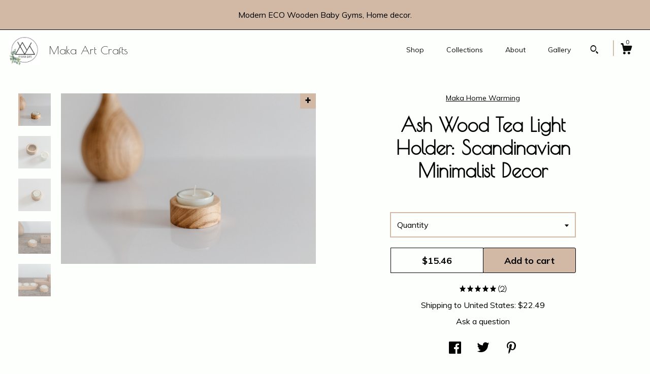

--- FILE ---
content_type: text/html; charset=UTF-8
request_url: https://www.makaartcrafts.com/listing/1099583759/round-ash-wood-tea-light-holder-candle
body_size: 26352
content:
<!DOCTYPE html>
<html prefix="og: http://ogp.me/ns#" lang="en">
    <head>
        <meta name="viewport" content="width=device-width, initial-scale=1, user-scalable=yes"/><meta property="content-type" content="text/html; charset=UTF-8" />
    <meta property="X-UA-Compatible" content="IE=edge" /><link rel="icon" href="https://i.etsystatic.com/15000013/r/isla/6719a1/43675139/isla_75x75.43675139_8dgnyt4n.jpg" type="image/x-icon" /><meta name="description" content="MAKA HOME CLASSIC AND MODERN ASH CANDLE HOLDER. It is absolutely unique piece of design, that will make an ideal gift for yourself and your loved ones.This listing is for a one candle holder with candle.*Each wooden candle holder is hand made. *Each piece is unique and may vary slightly from the ph" />

<meta property="og:url" content="https://www.makaartcrafts.com//listing/1099583759/round-ash-wood-tea-light-holder-candle" />
<meta property="og:type" content="product" />
<meta property="og:title" content="Ash Wood Tea Light Holder: Scandinavian Minimalist Decor" />
<meta property="og:description" content="MAKA HOME CLASSIC AND MODERN ASH CANDLE HOLDER. It is absolutely unique piece of design, that will make an ideal gift for yourself and your loved ones.This listing is for a one candle holder with candle.*Each wooden candle holder is hand made. *Each piece is unique and may vary slightly from the ph" />
<meta property="og:image" content="https://i.etsystatic.com/15000013/r/il/2e2ad4/3386438046/il_fullxfull.3386438046_nhjq.jpg" />
<meta property="og:site_name" content="Maka Art Crafts " />

<meta name="twitter:card" content="summary_large_image" />
<meta name="twitter:title" content="Ash Wood Tea Light Holder: Scandinavian Minimalist Decor" />
<meta name="twitter:description" content="MAKA HOME CLASSIC AND MODERN ASH CANDLE HOLDER. It is absolutely unique piece of design, that will make an ideal gift for yourself and your loved ones.This listing is for a one candle holder with candle.*Each wooden candle holder is hand made. *Each piece is unique and may vary slightly from the ph" />
<meta name="twitter:image" content="https://i.etsystatic.com/15000013/r/il/2e2ad4/3386438046/il_fullxfull.3386438046_nhjq.jpg" />


    <meta name="p:domain_verify" content="cb8419b99d6260e1502cb6ff19521d14"/><link rel="canonical" href="https://www.makaartcrafts.com/listing/1099583759/round-ash-wood-tea-light-holder-candle" /><script>
        !function(f,b,e,v,n,t,s){if(f.fbq)return;n=f.fbq=function(){n.callMethod? n.callMethod.apply(n,arguments):n.queue.push(arguments)};if(!f._fbq)f._fbq=n;
            n.push=n;n.loaded=!0;n.version='2.0';n.queue=[];t=b.createElement(e);t.async=!0;
            t.src=v;s=b.getElementsByTagName(e)[0];s.parentNode.insertBefore(t,s)}(window,
                document,'script','//connect.facebook.net/en_US/fbevents.js');
        fbq('init', '405406450500798');
        fbq('track', 'PageView');
    </script>
    <noscript><img height="1" width="1" style="display:none" src="https://www.facebook.com/tr?id=405406450500798&amp;ev=PageView&amp;noscript=1"/></noscript><meta name="facebook-domain-verification" content="2dv0sf0a5r961tes1bwi8t4kwp2h0q" /><script nonce="nw8VEk5EA9MRmlBcgBGI3oER">
    !function(e){var r=e.__etsy_logging={};r.errorQueue=[],e.onerror=function(e,o,t,n,s){r.errorQueue.push([e,o,t,n,s])},r.firedEvents=[];r.perf={e:[],t:!1,MARK_MEASURE_PREFIX:"_etsy_mark_measure_",prefixMarkMeasure:function(e){return"_etsy_mark_measure_"+e}},e.PerformanceObserver&&(r.perf.o=new PerformanceObserver((function(e){r.perf.e=r.perf.e.concat(e.getEntries())})),r.perf.o.observe({entryTypes:["element","navigation","longtask","paint","mark","measure","resource","layout-shift"]}));var o=[];r.eventpipe={q:o,logEvent:function(e){o.push(e)},logEventImmediately:function(e){o.push(e)}};var t=!(Object.assign&&Object.values&&Object.fromEntries&&e.Promise&&Promise.prototype.finally&&e.NodeList&&NodeList.prototype.forEach),n=!!e.CefSharp||!!e.__pw_resume,s=!e.PerformanceObserver||!PerformanceObserver.supportedEntryTypes||0===PerformanceObserver.supportedEntryTypes.length,a=!e.navigator||!e.navigator.sendBeacon,p=t||n,u=[];t&&u.push("fp"),s&&u.push("fo"),a&&u.push("fb"),n&&u.push("fg"),r.bots={isBot:p,botCheck:u}}(window);
</script>
        <title>Ash Wood Tea Light Holder: Scandinavian Minimalist Decor</title>
    <link rel="stylesheet" href="https://www.etsy.com/ac/sasquatch/css/custom-shops/themes/zephyr/main.2ee84c9600b38b.css" type="text/css" />
        <style id="font-style-override">
    @import url(https://fonts.googleapis.com/css?family=Poiret+One:400,700|Muli:400,700);

    body, .btn, button {
        font-family: 'Muli';
    }

    h1, .h1, h2, .h2, h3, .h3, h4,
    .h4, h5, .h5, h6, .h6 {
        font-family: 'Poiret One';
        font-weight: 700;
    }

    strong, .strong {
        font-weight: 700;
    }

    .primary-font {
        font-family: 'Poiret One';
    }

    .secondary-font {
        font-family: 'Muli';
    }

</style>
        <style id="theme-style-overrides"> body {  background: #FDFFFD;  color: #000000; } code, code a {  background: #D2B9A5;  color: #000000; } .announcement, .page-header, .page-header:before, .page-header-inner {  background: #D2B9A5;  color: #000000; } header, .nav-wrapper {  background: #FDFFFD; } header a, .featured-listings a, .items-pager a, .collection a, .listing-share .share-list a, .error-content a {  color: #000000;  border-color: #000000; } .sort-options a, .shipping-locale a, .listing-share a, .related-listing a, .thanks a, .search-trigger, .search-results a, .post-content a, .post-navigation a, .eu-dispute-link, .eu-dispute-content a, .eu-dispute-trigger-link, .reviews .anchor-destination {  color: #000000; } .sort-options .sort-menu-options ul, .sort-options .sort-menu-options li a {  background-color: #D2B9A5;  color: #000000; } .top-footer span, .blog-share-links span, .listing-purchase-box .custom-select .caret:after, .cart-trigger .cart-count, .cart-trigger {  color: #000000; } .email-subscribe-input-group .subscribe-input-body {  border-color: #000000;  color: #000000; } .email-subscribe-input-group .subscribe-input-body:-moz-placeholder, .email-subscribe-input-group .subscribe-input-body:-ms-input-placeholder {  color: #000000; } .email-subscribe-input-group .subscribe-input-body::-moz-placeholder {  color: #000000; } .email-subscribe-input-group .subscribe-input-body::-webkit-input-placeholder {  color: #000000; } .email-subscribe-input-group .subscribe-btn {  color: #000000; } .search input:-moz-placeholder, .search input:-ms-input-placeholder {  color: #000000; } .search input::-moz-placeholder {  color: #000000; } .search input::-webkit-input-placeholder {  color: #000000; } .nav-toggle .patty, .nav-toggle:before, .nav-toggle:after, .section-title:before, .section-title:after {  background: #000000; } .thumbnail-gallery.paginate-thumbnails .paginate-button, .related-links span:hover,  .listing-share .share-list a:hover, .blog-share-links span:hover, .social-media span:hover,  .thanks a:hover {  color: #D2B9A5; } .collection:hover .collection-highlight, .collection-card .collection-highlight {  background: #000000; } .card-label-inner span, .search .ss-search {  color: #000000; } .featured-listings-container .slick-dots button, .module-about-photos .slick-dots button, .about-carousel .slick-dots button, .card-label, .collection-highlight, .header.full-header .search, .compact-header .search, .cart-trigger-wrapper:before, .cart-trigger-wrapper:after {  background: #D2B9A5; } .listing .listing-card .card-label .card-label-inner .price, .featured-listings-container .featured-listings .featured-listings-slide .listing-details .inner-listing-details, .items-pager .pages .page-link.selected, .sort-options a.is-active, a.pager-arrow, a.carousel-arrow, .thumbnail-gallery .ss-icon, .full-post .post-item, .post-item-content, .thanks .order-confirmation-section .thanks-content, .listing-purchase-box .custom-select, .featured-listings .listing-card .inner-listing-details:hover .btn, .compact-header .nav-wrapper nav ul li a.nav-selected, .featured-listings .featured-listings-slide .listing-details .inner-listing-details .featured-item-cta {  border-color: #D2B9A5; } .featured-listings .featured-listings-slide .listing-details .inner-listing-details:hover .featured-item-cta {  border-color: #000000; } header .search-trigger:after {  border-top-color: #D2B9A5; } a.pager-arrow, a.carousel-arrow, .thumbnail-gallery .ss-icon, .module-about-photos .direction-button {  background: #D2B9A5 !important;  color: #000000 !important; } .listing-purchase-box .custom-select:hover {  border-color: #000000; } .pager-arrow, .carousel-arrow {  background: #D2B9A5;  color: #000000; } .post-item-content {  color: #000000; } .full-post .post-item.with-featured-image .post-title-wrapper {  background: #FDFFFD;  border-color: #D2B9A5; } .listing-purchase-box .actions .btn, .post-item-link:hover .post-item-content, .section-title {  border-color: #000000; } .btn {  background: #D2B9A5;  color: #000000; } .post-side-bar:before, .collection-card-inner:after, .collection .collection-label:after, .collection-details:before, .featured-listings .listing-card .listing-details:hover .btn, .listing-purchase-box .btn, .related-listing .price:before, .thumbnail-gallery .thumbnail .listing-image:before, .error-content .card .price:before, .post-navigation:before {  background: #D2B9A5; } .listing-purchase-box button.btn {  color: #000000; } @media (max-width: 899px) {  .card-label-inner span {   color: #000000;  } } .module-event-item {  border-color: #D2B9A5; }</style>
        
    </head>
    <body class="cart-dropdown with-announcement" data-nnc="3:1769007537:Of8pP5FVMeuD9nUPUOcZKdo3fPn2:3eacfaa36d41390c39c10f86c1d9d38d65fcb029f4346c5432ccc5cb170f5787" itemscope itemtype="http://schema.org/LocalBusiness">
        
        <div class="announcement without-link" data-ui="announcement">
        <span class="announcement-message">
            Modern ECO Wooden Baby Gyms, Home decor.
        </span>
</div>

<div class="page">
    <div data-module="peeking-header">
    <header data-module="fixed-header">
        <div class="full-header header left-brand-right-nav
        title-and-icon
        
        
                
                has-icon
            
        ">
            <div class="col-group">
                <div class="col-xs-5 primary-font branding-wrapper">
                            <a class="branding" href="/">
                                    <div class="region region-global" data-region="global">
    <div class="module pages-module module-shop-icon module-1020657308925 " data-module="shop-icon">
        <div class="module-inner" data-ui="module-inner">
            <img class="shop-icon" alt="" src="//i.etsystatic.com/15000013/r/isla/f69cff/50121598/isla_75x75.50121598_om88p38x.jpg" srcset="//i.etsystatic.com/15000013/r/isla/f69cff/50121598/isla_fullxfull.50121598_om88p38x.jpg 1080w,//i.etsystatic.com/15000013/r/isla/f69cff/50121598/isla_500x500.50121598_om88p38x.jpg 500w,//i.etsystatic.com/15000013/r/isla/f69cff/50121598/isla_360x360.50121598_om88p38x.jpg 360w,//i.etsystatic.com/15000013/r/isla/f69cff/50121598/isla_280x280.50121598_om88p38x.jpg 280w,//i.etsystatic.com/15000013/r/isla/f69cff/50121598/isla_180x180.50121598_om88p38x.jpg 180w,//i.etsystatic.com/15000013/r/isla/f69cff/50121598/isla_140x140.50121598_om88p38x.jpg 140w,//i.etsystatic.com/15000013/r/isla/f69cff/50121598/isla_75x75.50121598_om88p38x.jpg 75w" />
        </div>
    </div>
</div>
                                <span class="shop-name">
                                        <div class="region region-global" data-region="global">
    <div class="module pages-module module-shop-name module-1020657040307 " data-module="shop-name">
        <div class="module-inner" data-ui="module-inner">
            <span class="module-shop-name-text shop-name" data-ui="text" itemprop="name">
    Maka Art Crafts 
</span>
        </div>
    </div>
</div>
                                </span>
                            </a>
                </div>

                <div class="col-xs-7">
                    <ul class="nav">
                        <li class="">
    <a href="/shop">Shop</a>
</li>
                        
                        <li class="">
    <a href="/collections">Collections</a>
</li>
                        <li class="">
    <a href="/about">About</a>
</li>
                        
                        <li class="">
    <a href="/gallery">Gallery</a>
</li>

                        
                            <li>
                                    <div data-module="search-trigger" class="site-search">
        <button class="ss-etsy ss-search search-trigger" data-ui="search-trigger" aria-label="Search"></button>
        <form data-ui="search-bar" class="search" action="/search">
            <input name="q" type="text" placeholder="Search..." aria-label="Search">
            <div class="ss-etsy ss-search"></div>
        </form>
    </div>
                            </li>

                        <li class="nav-cart">
                            <div class="cart-trigger-wrapper">
                                <button data-module="cart-trigger" class="ss-etsy ss-cart cart-trigger" aria-label="Cart">
                                    <span class="cart-count" data-ui="cart-count">0</span>
                                </button>
                            </div>
                        </li>
                    </ul>
                </div>
            </div>
        </div>

        <div data-module="hamburger-nav" class="compact-header title-and-icon
    
    
            
            has-icon
        
    ">
    <div class="nav-wrapper">
        <div class="col-group">
            <div class="col-xs-7 col-sm-8 col-md-9 branding primary-font">
                
                 <h2 class="h2 logo"> 
                            <a href="/">
            <div class="logo-image-and-title-container">
                <div class="logo-image-container">
                        <div class="region region-global" data-region="global">
    <div class="module pages-module module-shop-icon module-1020657308925 " data-module="shop-icon">
        <div class="module-inner" data-ui="module-inner">
            <img class="shop-icon" alt="" src="//i.etsystatic.com/15000013/r/isla/f69cff/50121598/isla_75x75.50121598_om88p38x.jpg" srcset="//i.etsystatic.com/15000013/r/isla/f69cff/50121598/isla_fullxfull.50121598_om88p38x.jpg 1080w,//i.etsystatic.com/15000013/r/isla/f69cff/50121598/isla_500x500.50121598_om88p38x.jpg 500w,//i.etsystatic.com/15000013/r/isla/f69cff/50121598/isla_360x360.50121598_om88p38x.jpg 360w,//i.etsystatic.com/15000013/r/isla/f69cff/50121598/isla_280x280.50121598_om88p38x.jpg 280w,//i.etsystatic.com/15000013/r/isla/f69cff/50121598/isla_180x180.50121598_om88p38x.jpg 180w,//i.etsystatic.com/15000013/r/isla/f69cff/50121598/isla_140x140.50121598_om88p38x.jpg 140w,//i.etsystatic.com/15000013/r/isla/f69cff/50121598/isla_75x75.50121598_om88p38x.jpg 75w" />
        </div>
    </div>
</div>
                </div>
                    <div class="region region-global" data-region="global">
    <div class="module pages-module module-shop-name module-1020657040307 " data-module="shop-name">
        <div class="module-inner" data-ui="module-inner">
            <span class="module-shop-name-text shop-name" data-ui="text" itemprop="name">
    Maka Art Crafts 
</span>
        </div>
    </div>
</div>
            </div>
        </a>


                 </h2> 
                
            </div>

            <div class="col-xs-5 col-sm-4 col-md-3">
                <button aria-label="toggle navigation" class="nav-toggle" data-ui="toggle">
                    <div class="patty"></div>
                </button>

                <div class="cart-trigger-wrapper">
                    <button data-module="cart-trigger" class="ss-etsy ss-cart cart-trigger" aria-label="Cart">
                        <span class="cart-count" data-ui="cart-count">0</span>
                    </button>
                </div>

                        <div data-module="search-trigger" class="site-search">
        <button class="ss-etsy ss-search search-trigger" data-ui="search-trigger" aria-label="Search"></button>
        <form data-ui="search-bar" class="search" action="/search">
            <input name="q" type="text" placeholder="Search..." aria-label="Search">
            <div class="ss-etsy ss-search"></div>
        </form>
    </div>
            </div>
        </div>
        <nav>
            <ul>
                    <li class="">
    <a href="/shop">Shop</a>
</li>                    <li class="">
    <a href="/collections">Collections</a>
</li>                    <li class="">
    <a href="/about">About</a>
</li>                    <li class="">
    <a href="/gallery">Gallery</a>
</li>

                    <li class="">
    <a href="/contact-us">Contact Us</a>
</li>            </ul>
        </nav>
    </div>

    <div class="blocker" data-ui="toggle"></div>
</div>
    </header>
</div>

    <div class="listing-page col-centered col-group">
        <div class="col-xs-12 col-lg-6">
            <div class="listing-images">
                <div class="thumbnail-gallery" data-module="thumbnail-gallery" data-ui="thumbnail-gallery">
    <div class="full-gallery-listings" data-ui="slides">
            <div class="listing-image-wrapper zoom-image clickable" data-image-src="https://i.etsystatic.com/15000013/r/il/2e2ad4/3386438046/il_fullxfull.3386438046_nhjq.jpg">
                <img class="listing-image" src="https://i.etsystatic.com/15000013/r/il/2e2ad4/3386438046/il_fullxfull.3386438046_nhjq.jpg" data-ui="slide"/>
                <span class="ss-icon ss-plus"></span>
            </div>
            <div class="listing-image-wrapper zoom-image clickable" data-image-src="https://i.etsystatic.com/15000013/r/il/1f6de1/3386438074/il_fullxfull.3386438074_fc99.jpg">
                <img class="listing-image" src="https://i.etsystatic.com/15000013/r/il/1f6de1/3386438074/il_fullxfull.3386438074_fc99.jpg" data-ui="slide"/>
                <span class="ss-icon ss-plus"></span>
            </div>
            <div class="listing-image-wrapper zoom-image clickable" data-image-src="https://i.etsystatic.com/15000013/r/il/f62338/3386438136/il_fullxfull.3386438136_81oj.jpg">
                <img class="listing-image" src="https://i.etsystatic.com/15000013/r/il/f62338/3386438136/il_fullxfull.3386438136_81oj.jpg" data-ui="slide"/>
                <span class="ss-icon ss-plus"></span>
            </div>
            <div class="listing-image-wrapper zoom-image clickable" data-image-src="https://i.etsystatic.com/15000013/r/il/0d26d3/3434115117/il_fullxfull.3434115117_pzy7.jpg">
                <img class="listing-image" src="https://i.etsystatic.com/15000013/r/il/0d26d3/3434115117/il_fullxfull.3434115117_pzy7.jpg" data-ui="slide"/>
                <span class="ss-icon ss-plus"></span>
            </div>
            <div class="listing-image-wrapper zoom-image clickable" data-image-src="https://i.etsystatic.com/15000013/r/il/b090c9/3434115113/il_fullxfull.3434115113_9pqr.jpg">
                <img class="listing-image" src="https://i.etsystatic.com/15000013/r/il/b090c9/3434115113/il_fullxfull.3434115113_9pqr.jpg" data-ui="slide"/>
                <span class="ss-icon ss-plus"></span>
            </div>
    </div>
    <div class="thumbnails">
        <button class="paginate-button" data-ui="thumbnail-prev" aria-label="show previous listing image">
            <span class="etsy-icon"><svg xmlns="http://www.w3.org/2000/svg" viewBox="0 0 24 24" aria-hidden="true" focusable="false"><path d="M16,15a1,1,0,0,1-.707-0.293L12,11.414,8.707,14.707a1,1,0,0,1-1.414-1.414L12,8.586l4.707,4.707A1,1,0,0,1,16,15Z"/></svg></span>
        </button>

        <ul data-ui="thumbnails">
                <li class="thumbnail" data-ui="thumbnail">
                    <div class="listing-image" style="background-image: url('https://i.etsystatic.com/15000013/r/il/2e2ad4/3386438046/il_fullxfull.3386438046_nhjq.jpg');"></div>
                </li>
                <li class="thumbnail" data-ui="thumbnail">
                    <div class="listing-image" style="background-image: url('https://i.etsystatic.com/15000013/r/il/1f6de1/3386438074/il_fullxfull.3386438074_fc99.jpg');"></div>
                </li>
                <li class="thumbnail" data-ui="thumbnail">
                    <div class="listing-image" style="background-image: url('https://i.etsystatic.com/15000013/r/il/f62338/3386438136/il_fullxfull.3386438136_81oj.jpg');"></div>
                </li>
                <li class="thumbnail" data-ui="thumbnail">
                    <div class="listing-image" style="background-image: url('https://i.etsystatic.com/15000013/r/il/0d26d3/3434115117/il_fullxfull.3434115117_pzy7.jpg');"></div>
                </li>
                <li class="thumbnail" data-ui="thumbnail">
                    <div class="listing-image" style="background-image: url('https://i.etsystatic.com/15000013/r/il/b090c9/3434115113/il_fullxfull.3434115113_9pqr.jpg');"></div>
                </li>
        </ul>

        <button class="paginate-button" data-ui="thumbnail-next" aria-label="show previous listing image">
            <span class="etsy-icon"><svg xmlns="http://www.w3.org/2000/svg" viewBox="0 0 24 24" aria-hidden="true" focusable="false"><path d="M12,15.414L7.293,10.707A1,1,0,1,1,8.707,9.293L12,12.586l3.293-3.293a1,1,0,0,1,1.414,1.414Z"/></svg></span>
        </button>
    </div>
</div>
            </div>

        </div>

        <div class="col-xs-12 col-lg-6">
            <div class="listing-content col-group">
                <div class="listing-purchase-box col-centered col-xs-12 col-md-8" data-module="listing-purchase-box">
        <div class="section">
            Maka Home Warming
        </div>
    <h1 class="listing-title">
    Ash Wood Tea Light Holder: Scandinavian Minimalist Decor
</h1>        <form data-ui="form">
    <div data-ui="variation-selects">
        <div class="custom-select" data-variation-select data-ui="custom-select" data-selected-prefix="Quantity: " data-error-text="Please select a quantity">
    <div class="custom-select-label"><br></div>
    <div class="caret"></div>

    <select name="quantity">
        <option value="">
            Quantity
        </option>
        <option value="1">
            1
        </option>
        <option value="2">
            2
        </option>
    </select>
</div>


<input name="offeringId" type="hidden" value="8190454830" />
    </div>


    <div class="error-message hidden" data-ui="error-message" data-cart-error-msg="There was a cart error." data-multiple-errors-msg="Please select from the available options" data-generic-error="There was an error changing your options. Please try again in a few minutes." data-zero-inventory-error-msg="Sorry, this item has sold."></div>



    <div class="actions">
        <button type="submit" class="btn btn-primary"
                              data-ui="submit-button">
            <span data-ui="loading-indicator" class="spinner spinner-submit">
                <span>Loading</span>
            </span>

            <span>
                Add to cart
            </span>
        </button>
    </div>

    <input name="listingId" type="hidden" value="1099583759" />
</form>

    <p class="listing-price">
    <span>
                <span data-ui="base-price">$15.46</span>

    </span>
</p>

    <img height="1" width="1" id="fb-view-content" data-title="Ash Wood Tea Light Holder: Scandinavian Minimalist Decor" style="display:none" src="https://www.facebook.com/tr?id=405406450500798&amp;ev=ViewContent&amp;cd[currency]=USD&amp;cd[value]=15.46&amp;cd[content_name]=Ash Wood Tea Light Holder: Scandinavian Minimalist Decor"/>
        <div class="reviews anchor">
        <div class="stars" itemprop="aggregateRating" itemscope itemtype="http://schema.org/AggregateRating">
    <span itemprop="ratingValue">
        <div data-rating="1" class="rating lit">
            <span class="ss-star"></span>
        </div>
        <div data-rating="2" class="rating lit">
            <span class="ss-star"></span>
        </div>
        <div data-rating="3" class="rating lit">
            <span class="ss-star"></span>
        </div>
        <div data-rating="4" class="rating lit">

            <span class="ss-star"></span>
        </div>
        <div data-rating="5" class="rating lit">
            <span class="ss-star"></span>
        </div>
    </span>
</div>
        <h3 class="heading">(2)</h3>
    </div>
</div>
                                                    <div class="shipping-locale" data-module="shipping-trigger">
        <div class="shipping-locale-details " data-ui="shipping-locale-details">
            <span>Shipping to </span>
            <a href="#" data-ui="shipping-country">United States</a>:
            <span data-ui="free-shipping" class="hidden">Free</span>
            <span data-ui="shipping-cost">$22.49</span>
        </div>

    </div>
                <div data-module="share" class="listing-share">
        <a href="#" data-module="convo-trigger" class="" >Ask a question</a>
    <ul class="share-list">
            <li>
                <a href="#" class="facebook" aria-label="social media share for  facebook" data-url="//www.facebook.com/sharer.php?&u=https%3A%2F%2Fwww.makaartcrafts.com%2F%2Flisting%2F1099583759%2Fround-ash-wood-tea-light-holder-candle&t=Ash+Wood+Tea+Light+Holder%3A+Scandinavian+Minimalist+Decor" data-ui="share-link" data-popup-height="400" data-popup-width="600">
                    <span class="ss-icon ss-facebook" ></span>
                </a>
            </li>
            <li>
                <a href="#" class="twitter" aria-label="social media share for  twitter" data-url="//twitter.com/intent/tweet?status=Ash+Wood+Tea+Light+Holder%3A+Scandinavian+Minimalist+Decor+https%3A%2F%2Fwww.makaartcrafts.com%2F%2Flisting%2F1099583759%2Fround-ash-wood-tea-light-holder-candle" data-ui="share-link" data-popup-height="400" data-popup-width="600">
                    <span class="ss-icon ss-twitter" ></span>
                </a>
            </li>
            <li>
                <a href="#" class="pinterest" aria-label="social media share for  pinterest" data-url="//www.pinterest.com/pin/create/button/?url=https%3A%2F%2Fwww.makaartcrafts.com%2F%2Flisting%2F1099583759%2Fround-ash-wood-tea-light-holder-candle&media=https%3A%2F%2Fi.etsystatic.com%2F15000013%2Fr%2Fil%2F2e2ad4%2F3386438046%2Fil_fullxfull.3386438046_nhjq.jpg&description=Ash+Wood+Tea+Light+Holder%3A+Scandinavian+Minimalist+Decor" data-ui="share-link" data-popup-height="600" data-popup-width="800">
                    <span class="ss-icon ss-pinterest" ></span>
                </a>
            </li>
    </ul>
</div>
                <ul data-module="accordion" class="listing-sections col-xs-12">
    <li class="listing-section" data-ui="accordion-dropdown">
        <div data-ui="dropdown" class="section-title">
            Details
        </div>
        <div class="listing-content">
            MAKA HOME CLASSIC AND MODERN ASH CANDLE HOLDER. <br>It is absolutely unique piece of design, that will make an ideal gift for yourself and your loved ones.<br><br>This listing is for a one candle holder with candle.<br><br>*Each wooden candle holder is hand made. <br>*Each piece is unique and may vary slightly from the photo.<br>*Crafted from baltic ash wood.<br>*For indoor use only. <br>*Wood surfaces treated with Eco light Oil are slip resistant and anti-static. (ÖNORM S 1555, EN 71-3, A+)<br><br>Dimensions<br>H25mm x 60mm (1&quot; x 2.5&quot;)<br><br>Note: When using natural wood for decor, each piece of wood grain varies. Your piece may come with some imperfections. We believe this adds character and uniqueness to each piece.<br><br>Tea ligth candle:<br><br>Every candle is poured by maka family with love and a pleasant and subtle fragrance.  <br><br>* 100% natural soy wax<br>* orange, lemon, honeysuckle<br>* made in the Lithuania with local supplies<br><br>How to care for your candle:<br>* Please use caution and burn WITHIN SIGHT ONLY!<br>* ﻿Always trim your wicks to 1/4&quot; before every burn so that the candle does not burn faster than it should.<br><br>IMPORTANT. Please leave your phone number in the note when buying. Thank you.
        </div>
    </li>

        <li class="listing-section" data-ui="accordion-dropdown">
            <div data-ui="dropdown" class="section-title">
                Shipping &amp; Policies
            </div>
            <div class="listing-content">
                    <div class="structured-policy-page">
    <div class="structured-policies">
                <div class="structured-policy-section">
            <h3>Shipping from Lithuania</h3>

<h4>Processing time</h4>
    <p>7 business days</p>

    <h4>Estimated shipping times</h4>

    <ul class="estimate-list">
                <li>
                    United Kingdom : 6 - 15 business days
                </li>
                <li>
                    United States : 14 - 28 business days
                </li>
                <li>
                    North America : 20 - 30 business days
                </li>
                <li>
                    Europe : 6 - 15 business days
                </li>
                <li>
                    Australia, New Zealand and Oceania : 18 - 30 business days
                </li>
    </ul>
    <p>I'll do my best to meet these shipping estimates, but can't guarantee them. Actual delivery time will depend on the shipping method you choose.</p>

    <h4>Customs and import taxes</h4>
    <p>Buyers are responsible for any customs and import taxes that may apply. I'm not responsible for delays due to customs.</p>
</div>
        <div class="structured-policy-section">
    <h3>Payment Options</h3>
    <div class="b pb-xs-2 secure-options no-subheader">
        <span class="ss-etsy secure-lock ss-lock pr-xs-1"></span>Secure options
    </div>
    <ul class="payment-types">
        <li class="dc-icon-list">
            <span class="dc-payment-icon pi-visa"></span>
        </li>
        <li class="dc-icon-list">
            <span class="dc-payment-icon pi-mastercard"></span>
        </li>
        <li class="dc-icon-list">
            <span class="dc-payment-icon pi-amex"></span>
        </li>
        <li class="dc-icon-list">
            <span class="dc-payment-icon pi-discover"></span>
        </li>
        <li class="dc-icon-list">
            <span class="dc-payment-icon pi-paypal"></span>
        </li>
        <li class="dc-icon-list">
            <span class="dc-payment-icon pi-apple-pay"></span>
        </li>
        <li class="dc-icon-list">
            <span class="dc-payment-icon pi-sofort"></span>
        </li>
        <li class="dc-icon-list">
            <span class="dc-payment-icon pi-ideal"></span>
        </li>
        <li class="dc-icon-list text-gray-lighter text-smaller">
            <span class="dc-payment-icon pi-giftcard mr-xs-1"></span> <span class="text-smaller">Accepts Etsy gift cards </span>
        </li>
</ul>
</div>        <div class="structured-policy-section">
    <h3>Returns & Exchanges</h3>


        <h4>I gladly accept returns and exchanges</h4>
        <p>Just contact me within: 14 days of delivery</p>

        <p>Ship items back to me within: 30 days of delivery</p>


    <h4>I don't accept cancellations</h4>
    <p>But please contact me if you have any problems with your order.</p>

            <h4>The following items can't be returned or exchanged</h4>
            <p>Because of the nature of these items, unless they arrive damaged or defective, I can't accept returns for:</p>
            <ul class="bullet-points">
                        <li>Custom or personalized orders</li>
                        <li>Perishable products (like food or flowers)</li>
                        <li>Digital downloads</li>
                        <li>Intimate items (for health/hygiene reasons)</li>
            </ul>

            <h4>Conditions of return</h4>
            <p>Buyers are responsible for return shipping costs. If the item is not returned in its original condition, the buyer is responsible for any loss in value.</p>

</div>
        <div class="structured-policy-section">
    <h3>Privacy policy</h3>
    <p class="no-subheader">Owner and Data Controller<br />
Maka Art Crafts<br />
Mantas P.<br />
Smiltynės g. 61<br />
Dercekliu km. Priekules sav.<br />
Klaipedos raj.<br />
Lithuania LT-96361<br />
<br />
Owner contact email: mantas@makaartcrafts.com<br />
<br />
Types of Data collected<br />
<br />
Complete details on each type of Personal Data collected are provided in the dedicated sections of this privacy policy or by specific explanation texts displayed prior to the Data collection.<br />
Personal Data may be freely provided by the User, or, in case of Usage Data, collected automatically when using this Application.<br />
Unless specified otherwise, all Data requested by this Application is mandatory and failure to provide this Data may make it impossible for this Application to provide its services. In cases where this Application specifically states that some Data is not mandatory, Users are free not to communicate this Data without consequences to the availability or the functioning of the Service.<br />
Users who are uncertain about which Personal Data is mandatory are welcome to contact the Owner.<br />
Any use of Cookies – or of other tracking tools – by this Application or by the owners of third-party services used by this Application serves the purpose of providing the Service required by the User, in addition to any other purposes described in the present document and in the Cookie Policy, if available.<br />
<br />
Users are responsible for any third-party Personal Data obtained, published or shared through this Application and confirm that they have the third party&#39;s consent to provide the Data to the Owner.<br />
<br />
Mode and place of processing the Data<br />
Methods of processing<br />
The Owner takes appropriate security measures to prevent unauthorized access, disclosure, modification, or unauthorized destruction of the Data.<br />
The Data processing is carried out using computers and/or IT enabled tools, following organizational procedures and modes strictly related to the purposes indicated. In addition to the Owner, in some cases, the Data may be accessible to certain types of persons in charge, involved with the operation of this Application (administration, sales, marketing, legal, system administration) or external parties (such as third-party technical service providers, mail carriers, hosting providers, IT companies, communications agencies) appointed, if necessary, as Data Processors by the Owner. The updated list of these parties may be requested from the Owner at any time.<br />
<br />
Legal basis of processing<br />
The Owner may process Personal Data relating to Users if one of the following applies:<br />
<br />
Users have given their consent for one or more specific purposes. Note: Under some legislations the Owner may be allowed to process Personal Data until the User objects to such processing (“opt-out”), without having to rely on consent or any other of the following legal bases. This, however, does not apply, whenever the processing of Personal Data is subject to European data protection law;<br />
provision of Data is necessary for the performance of an agreement with the User and/or for any pre-contractual obligations thereof;<br />
processing is necessary for compliance with a legal obligation to which the Owner is subject;<br />
processing is related to a task that is carried out in the public interest or in the exercise of official authority vested in the Owner;<br />
processing is necessary for the purposes of the legitimate interests pursued by the Owner or by a third party.<br />
In any case, the Owner will gladly help to clarify the specific legal basis that applies to the processing, and in particular whether the provision of Personal Data is a statutory or contractual requirement, or a requirement necessary to enter into a contract.<br />
<br />
Place<br />
The Data is processed at the Owner&#39;s operating offices and in any other places where the parties involved in the processing are located.<br />
<br />
Depending on the User&#39;s location, data transfers may involve transferring the User&#39;s Data to a country other than their own. To find out more about the place of processing of such transferred Data, Users can check the section containing details about the processing of Personal Data.<br />
<br />
Users are also entitled to learn about the legal basis of Data transfers to a country outside the European Union or to any international organization governed by public international law or set up by two or more countries, such as the UN, and about the security measures taken by the Owner to safeguard their Data.<br />
<br />
If any such transfer takes place, Users can find out more by checking the relevant sections of this document or inquire with the Owner using the information provided in the contact section.<br />
<br />
Retention time<br />
Personal Data shall be processed and stored for as long as required by the purpose they have been collected for.<br />
<br />
Therefore:<br />
<br />
Personal Data collected for purposes related to the performance of a contract between the Owner and the User shall be retained until such contract has been fully performed.<br />
Personal Data collected for the purposes of the Owner’s legitimate interests shall be retained as long as needed to fulfill such purposes. Users may find specific information regarding the legitimate interests pursued by the Owner within the relevant sections of this document or by contacting the Owner.<br />
The Owner may be allowed to retain Personal Data for a longer period whenever the User has given consent to such processing, as long as such consent is not withdrawn. Furthermore, the Owner may be obliged to retain Personal Data for a longer period whenever required to do so for the performance of a legal obligation or upon order of an authority.<br />
<br />
Once the retention period expires, Personal Data shall be deleted. Therefore, the right of access, the right to erasure, the right to rectification and the right to data portability cannot be enforced after expiration of the retention period.<br />
<br />
The rights of Users<br />
Users may exercise certain rights regarding their Data processed by the Owner.<br />
<br />
In particular, Users have the right to do the following:<br />
<br />
Withdraw their consent at any time. Users have the right to withdraw consent where they have previously given their consent to the processing of their Personal Data.<br />
Object to processing of their Data. Users have the right to object to the processing of their Data if the processing is carried out on a legal basis other than consent. Further details are provided in the dedicated section below.<br />
Access their Data. Users have the right to learn if Data is being processed by the Owner, obtain disclosure regarding certain aspects of the processing and obtain a copy of the Data undergoing processing.<br />
Verify and seek rectification. Users have the right to verify the accuracy of their Data and ask for it to be updated or corrected.<br />
Restrict the processing of their Data. Users have the right, under certain circumstances, to restrict the processing of their Data. In this case, the Owner will not process their Data for any purpose other than storing it.<br />
Have their Personal Data deleted or otherwise removed. Users have the right, under certain circumstances, to obtain the erasure of their Data from the Owner.<br />
Receive their Data and have it transferred to another controller. Users have the right to receive their Data in a structured, commonly used and machine readable format and, if technically feasible, to have it transmitted to another controller without any hindrance. This provision is applicable provided that the Data is processed by automated means and that the processing is based on the User&#39;s consent, on a contract which the User is part of or on pre-contractual obligations thereof.<br />
Lodge a complaint. Users have the right to bring a claim before their competent data protection authority.<br />
Details about the right to object to processing<br />
Where Personal Data is processed for a public interest, in the exercise of an official authority vested in the Owner or for the purposes of the legitimate interests pursued by the Owner, Users may object to such processing by providing a ground related to their particular situation to justify the objection.<br />
<br />
Users must know that, however, should their Personal Data be processed for direct marketing purposes, they can object to that processing at any time without providing any justification. To learn, whether the Owner is processing Personal Data for direct marketing purposes, Users may refer to the relevant sections of this document.<br />
<br />
How to exercise these rights<br />
Any requests to exercise User rights can be directed to the Owner through the contact details provided in this document. These requests can be exercised free of charge and will be addressed by the Owner as early as possible and always within one month.<br />
<br />
Additional information about Data collection and processing<br />
Legal action<br />
The User&#39;s Personal Data may be used for legal purposes by the Owner in Court or in the stages leading to possible legal action arising from improper use of this Application or the related Services.<br />
The User declares to be aware that the Owner may be required to reveal personal data upon request of public authorities.<br />
<br />
Additional information about User&#39;s Personal Data<br />
In addition to the information contained in this privacy policy, this Application may provide the User with additional and contextual information concerning particular Services or the collection and processing of Personal Data upon request.<br />
<br />
System logs and maintenance<br />
For operation and maintenance purposes, this Application and any third-party services may collect files that record interaction with this Application (System logs) or use other Personal Data (such as the IP Address) for this purpose.<br />
<br />
Information not contained in this policy<br />
More details concerning the collection or processing of Personal Data may be requested from the Owner at any time. Please see the contact information at the beginning of this document.<br />
<br />
How “Do Not Track” requests are handled<br />
This Application does not support “Do Not Track” requests.<br />
To determine whether any of the third-party services it uses honor the “Do Not Track” requests, please read their privacy policies.<br />
<br />
Changes to this privacy policy<br />
The Owner reserves the right to make changes to this privacy policy at any time by notifying its Users on this page and possibly within this Application and/or - as far as technically and legally feasible - sending a notice to Users via any contact information available to the Owner. It is strongly recommended to check this page often, referring to the date of the last modification listed at the bottom.<br />
<br />
Should the changes affect processing activities performed on the basis of the User’s consent, the Owner shall collect new consent from the User, where required.</p>
    <ul class="bullet-points">
    </ul>
</div>
            </div>
</div>
            </div>
        </li>

        <li class="listing-section" data-ui="accordion-dropdown">
            <div data-ui="dropdown" class="section-title">
                Reviews
            </div>
            <div class="listing-content" data-module="dropdown">
                <div class="reviews">
                    <div data-module="reviews" class="reviews"
     data-offset="0" data-limit="5" data-shop-id="15000013" data-listing-id="1099583759">
    <div class="review-header">
        <a class="anchor-destination" name="reviews-module">
            <h3 class="heading">Reviews (2)</h3>
        </a>
        <div class="review-average">
            <h3 class="heading">Average:</h3>
            <div class="stars" itemprop="aggregateRating" itemscope itemtype="http://schema.org/AggregateRating">
    <span itemprop="ratingValue">
        <div data-rating="1" class="rating lit">
            <span class="ss-star"></span>
        </div>
        <div data-rating="2" class="rating lit">
            <span class="ss-star"></span>
        </div>
        <div data-rating="3" class="rating lit">
            <span class="ss-star"></span>
        </div>
        <div data-rating="4" class="rating lit">

            <span class="ss-star"></span>
        </div>
        <div data-rating="5" class="rating lit">
            <span class="ss-star"></span>
        </div>
    </span>
</div>
        </div>
    </div>
    <div data-ui="review-list">
        <div  itemprop="review" itemscope itemtype="http://schema.org/Review" class="review" data-ui="review">
    <div class="col-group col-flush">
        <div class="col-xs-5 align-left">
            <div class="stars">
                <span itemprop="ratingValue">
                    <div data-rating="1" class="rating lit">
                        <span class="ss-star" title="Disappointed"></span>
                    </div>
                    <div data-rating="2" class="rating lit">
                        <span class="ss-star" title="Not a fan"></span>
                    </div>
                    <div data-rating="3" class="rating lit">
                        <span class="ss-star" title="It's okay"></span>
                    </div>
                    <div data-rating="4" class="rating lit">

                        <span class="ss-star" title="Like it"></span>
                    </div>
                    <div data-rating="5" class="rating lit">
                        <span class="ss-star" title="Love it"></span>
                    </div>
                </span>
            </div>
        </div>
        <div class="col-xs-7 align-right">
            <div itemprop="datePublished" content="">
                <p class="date"> May 17, 2022 </p>
            </div>
        </div>
    </div>
    <div class="appreciation-photo">
        <p itemprop="reviewBody" class="review-text">Delighted with my purchases. Nice little decos with perfect finishes, thanks.</p>
    </div>
    <div class="byline">
        <img src="https://i.etsystatic.com/site-assets/images/avatars/default_avatar.png?width=75" width="25" height="25" class="avatar-img" />
        <p itemprop="author" class="reviewer-name">Krissfr</p>
    </div>
    <br/>
</div>
<div  itemprop="review" itemscope itemtype="http://schema.org/Review" class="review" data-ui="review">
    <div class="col-group col-flush">
        <div class="col-xs-5 align-left">
            <div class="stars">
                <span itemprop="ratingValue">
                    <div data-rating="1" class="rating lit">
                        <span class="ss-star" title="Disappointed"></span>
                    </div>
                    <div data-rating="2" class="rating lit">
                        <span class="ss-star" title="Not a fan"></span>
                    </div>
                    <div data-rating="3" class="rating lit">
                        <span class="ss-star" title="It's okay"></span>
                    </div>
                    <div data-rating="4" class="rating lit">

                        <span class="ss-star" title="Like it"></span>
                    </div>
                    <div data-rating="5" class="rating lit">
                        <span class="ss-star" title="Love it"></span>
                    </div>
                </span>
            </div>
        </div>
        <div class="col-xs-7 align-right">
            <div itemprop="datePublished" content="">
                <p class="date"> May 17, 2022 </p>
            </div>
        </div>
    </div>
    <div class="appreciation-photo">
        <p itemprop="reviewBody" class="review-text">Delighted with my purchases. Nice little decos with perfect finishes, thanks.</p>
    </div>
    <div class="byline">
        <img src="https://i.etsystatic.com/site-assets/images/avatars/default_avatar.png?width=75" width="25" height="25" class="avatar-img" />
        <p itemprop="author" class="reviewer-name">Krissfr</p>
    </div>
    <br/>
</div>
    </div>
</div>
                </div>
            </div>
        </li>
</ul>
            </div>
        </div>
    </div>
        <div class="related-listings">
        <div class="col-group">
            <div class="page-header col-xs-6 col-lg-3">
                <div class="page-header-inner">
                    Related Products
                </div>
            </div>
        </div>
        <div class="col-group">
                <div class="col-xs-6 col-md-3 related-listing">
                    <a href="//www.makaartcrafts.com/listing/882369651/handturned-oak-wood-candlestick-set">
                        <img src="https://i.etsystatic.com/15000013/r/il/1b4f95/2620031727/il_300x300.2620031727_fl64.jpg" width="100%" />
                        <div class="title">Handturned Oak Wood Candlestick Set: Minimalist Scandinavian Design</div>
                    </a>
                        <span class="price">$78.84</span>
                </div>
                <div class="col-xs-6 col-md-3 related-listing">
                    <a href="//www.makaartcrafts.com/listing/1623530708/handturned-oak-wood-candlestick-set">
                        <img src="https://i.etsystatic.com/15000013/r/il/5c2bca/5650158793/il_300x300.5650158793_n5td.jpg" width="100%" />
                        <div class="title">Handturned Oak Wood Candlestick Set: Minimalist Scandinavian Decor</div>
                    </a>
                        <span class="price">$111.30</span>
                </div>
                <div class="col-xs-6 col-md-3 related-listing">
                    <a href="//www.makaartcrafts.com/listing/1085644858/hand-turned-oak-wood-vase-minimalist">
                        <img src="https://i.etsystatic.com/15000013/r/il/6bd237/3434090271/il_300x300.3434090271_jvy5.jpg" width="100%" />
                        <div class="title">Hand Turned Oak Wood Vase: Minimalist Scandinavian Decor</div>
                    </a>
                        <span class="price">$61.84</span>
                </div>
                <div class="col-xs-6 col-md-3 related-listing">
                    <a href="//www.makaartcrafts.com/listing/1318462137/oak-wood-candlestick-set-handturned">
                        <img src="https://i.etsystatic.com/15000013/r/il/b8d670/4221297068/il_300x300.4221297068_mqaq.jpg" width="100%" />
                        <div class="title">Oak Wood Candlestick Set: Handturned Minimalist Scandinavian Decor</div>
                    </a>
                        <span class="price">$120.58</span>
                </div>
        </div>
    </div>
</div>

<div class="footer">
    <footer data-module="footer">
            <div class="top-footer">
                <div class="col-group col-centered footer-contents">
                    <div class="col-xs-12 col-lg-5">
                            
                    </div>
                    <div class="related-links
                        
                        col-offset-lg-6
                        col-xs-12 col-lg-6
                    ">
                                <a href="https://www.instagram.com/makaartcrafts" target="_blank" aria-label="instagram">
                                    <span class="ss-icon ss-instagram" ></span>
                                </a>
                                <a href="https://www.facebook.com/mantaspuzasphoto" target="_blank" aria-label="facebook">
                                    <span class="ss-icon ss-facebook" ></span>
                                </a>
                    </div>
                </div>
            </div>

        <div class="bottom-footer">
            <div class="col-group col-centered footer-contents">
                <div class="left-links col-xs-12 col-lg-6">
                        <a href="/contact-us">Contact Us</a>

                        <a href="/policy">Shipping and Policies</a>
                </div>

                <div class="col-xs-12 col-lg-6 col-xs-6 text-right">
                    <div class="footer-powered">
                        <span class="copyright">All rights reserved &copy; 2026 Maka Art Crafts .</span>
                        <a href="https://www.etsy.com/pattern?ref=makaartcrafts-pwrdby" target="_blank" data-no-preview-hijack>
    Powered by Etsy
</a>
                    </div>
                </div>
            </div>
        </div>
    </footer>

        <div data-module="cart" class="cart" role="dialog">
        <div class="store-cart-container" data-ui="cart-box" tabindex="0">
            <div class="store-cart-box">
                <div class="cart-header">
                        <span class="item-count">0 items in your cart</span>
                    <button class="close-cart" data-ui="close-cart" aria-label="Close">Close</button>
                    <button class="close-cart-x-button" data-ui="close-cart" aria-label="Close"> <span class="close-cart-x-icon"></span> </button>
                </div>

                <div class="cart-content clearfix" data-ui="cart-content">
                        <div class="cart-empty">
                            <h3>Keep shopping! :)</h3>
                        </div>
                </div>

            </div>
        </div>
    </div>
     <div class="impressum-form-container">
    <div class="impressum impressum-form" data-ui="impressum">
        <div class="inner-container">
            <div class="impressum-header">
                <h3>Legal imprint</h3>
                <div class="impressum-content" data-ui="impressum-content"></div>
            </div>
             <div class="impressum-close-btn form-button-container">
                <button class="btn" data-ui="impressum-close-btn">
                    <span class="btn-text">Close</span>
                </button>
            </div>
        </div>
    </div>
</div>    </div>

    <div data-ui="zoom" data-module="zoom" class="zoom-listing-carousel dot-indicators">
        <div data-ui="zoom-flag" class="zoom-flag"></div>
        <div class="zoom-share">
            <div data-module="share">
                <span class="share-text"> Share </span>
                    <a class="ss-icon" aria-label="social media share for  facebook" data-url="//www.facebook.com/sharer.php?&u=https%3A%2F%2Fwww.makaartcrafts.com%2F%2Flisting%2F1099583759%2Fround-ash-wood-tea-light-holder-candle&t=Ash+Wood+Tea+Light+Holder%3A+Scandinavian+Minimalist+Decor" target="_blank" data-ui="share-link" data-popup-height="400" data-popup-width="600">
                        <span class="ss-icon ss-facebook"></span>
                    </a>
                    <a class="ss-icon" aria-label="social media share for  twitter" data-url="//twitter.com/intent/tweet?status=Ash+Wood+Tea+Light+Holder%3A+Scandinavian+Minimalist+Decor+https%3A%2F%2Fwww.makaartcrafts.com%2F%2Flisting%2F1099583759%2Fround-ash-wood-tea-light-holder-candle" target="_blank" data-ui="share-link" data-popup-height="400" data-popup-width="600">
                        <span class="ss-icon ss-twitter"></span>
                    </a>
                    <a class="ss-icon" aria-label="social media share for  pinterest" data-url="//www.pinterest.com/pin/create/button/?url=https%3A%2F%2Fwww.makaartcrafts.com%2F%2Flisting%2F1099583759%2Fround-ash-wood-tea-light-holder-candle&media=https%3A%2F%2Fi.etsystatic.com%2F15000013%2Fr%2Fil%2F2e2ad4%2F3386438046%2Fil_fullxfull.3386438046_nhjq.jpg&description=Ash+Wood+Tea+Light+Holder%3A+Scandinavian+Minimalist+Decor" target="_blank" data-ui="share-link" data-popup-height="600" data-popup-width="800">
                        <span class="ss-icon ss-pinterest"></span>
                    </a>
            </div>
        </div>
        <div data-ui="slides" class="listing-carousel-slides"></div>

        <div data-ui="prev-arrow" class="prev-arrow-radius click-radius">
            <button href="#" aria-label="show previous listing image" class="ss-icon ss-navigateleft prev arrow zoom-icon"></button>
        </div>
        <div data-ui="next-arrow" class="next-arrow-radius click-radius">
            <button href="#" aria-label="show next listing image" class="ss-icon ss-navigateright next arrow zoom-icon"></button>
        </div>
        <span data-ui="carousel-dots" class="dots"></span>
    </div>

<div class="shipping-form-container hidden" data-ui="shipping-modal">
    <div class="shipping-form-overlay" data-ui="shipping-form-overlay"></div>
    <div class="shipping-form">
        <div class="shipping-form-header">
            <span class="shipping-form-title">Get Shipping Cost</span>
            <button class="shipping-form-close" data-ui="close-shipping-form">Close</button>
        </div>
        <form data-ui="shipping-calculator-form">
    <div class="shipping-form-content">
        <div class="error hidden" data-ui="shipping-problem" >
            <p>There was a problem calculating your shipping. Please try again.</p>
        </div>
        <div class="custom-select shipping-calculator-custom-select" data-ui="custom-select">
            <div class="custom-select-label">Choose Country</div>
            <div class="caret"></div>
            <select aria-label=Choose Country name="country_id" data-ui="shipping-country">
                <option disabled selected>Choose Country</option>
                <option disabled>----------</option>
                    <option value="AU">Australia</option>
                    <option value="CA">Canada</option>
                    <option value="FR">France</option>
                    <option value="DE">Germany</option>
                    <option value="GR">Greece</option>
                    <option value="IN">India</option>
                    <option value="IE">Ireland</option>
                    <option value="IT">Italy</option>
                    <option value="JP">Japan</option>
                    <option value="NZ">New Zealand</option>
                    <option value="PL">Poland</option>
                    <option value="PT">Portugal</option>
                    <option value="ES">Spain</option>
                    <option value="NL">The Netherlands</option>
                    <option value="GB">United Kingdom</option>
                    <option value="US"selected>United States</option>
                    <option  disabled>----------</option>
                    <option value="AF">Afghanistan</option>
                    <option value="AX">Åland Islands</option>
                    <option value="AL">Albania</option>
                    <option value="DZ">Algeria</option>
                    <option value="AS">American Samoa</option>
                    <option value="AD">Andorra</option>
                    <option value="AO">Angola</option>
                    <option value="AI">Anguilla</option>
                    <option value="AQ">Antarctica</option>
                    <option value="AG">Antigua and Barbuda</option>
                    <option value="AR">Argentina</option>
                    <option value="AM">Armenia</option>
                    <option value="AW">Aruba</option>
                    <option value="AU">Australia</option>
                    <option value="AT">Austria</option>
                    <option value="AZ">Azerbaijan</option>
                    <option value="BS">Bahamas</option>
                    <option value="BH">Bahrain</option>
                    <option value="BD">Bangladesh</option>
                    <option value="BB">Barbados</option>
                    <option value="BE">Belgium</option>
                    <option value="BZ">Belize</option>
                    <option value="BJ">Benin</option>
                    <option value="BM">Bermuda</option>
                    <option value="BT">Bhutan</option>
                    <option value="BO">Bolivia</option>
                    <option value="BQ">Bonaire, Sint Eustatius and Saba</option>
                    <option value="BA">Bosnia and Herzegovina</option>
                    <option value="BW">Botswana</option>
                    <option value="BV">Bouvet Island</option>
                    <option value="BR">Brazil</option>
                    <option value="IO">British Indian Ocean Territory</option>
                    <option value="VG">British Virgin Islands</option>
                    <option value="BN">Brunei</option>
                    <option value="BG">Bulgaria</option>
                    <option value="BF">Burkina Faso</option>
                    <option value="BI">Burundi</option>
                    <option value="KH">Cambodia</option>
                    <option value="CM">Cameroon</option>
                    <option value="CA">Canada</option>
                    <option value="CV">Cape Verde</option>
                    <option value="KY">Cayman Islands</option>
                    <option value="CF">Central African Republic</option>
                    <option value="TD">Chad</option>
                    <option value="CL">Chile</option>
                    <option value="CN">China</option>
                    <option value="CX">Christmas Island</option>
                    <option value="CC">Cocos (Keeling) Islands</option>
                    <option value="CO">Colombia</option>
                    <option value="KM">Comoros</option>
                    <option value="CG">Congo, Republic of</option>
                    <option value="CK">Cook Islands</option>
                    <option value="CR">Costa Rica</option>
                    <option value="HR">Croatia</option>
                    <option value="CW">Curaçao</option>
                    <option value="CY">Cyprus</option>
                    <option value="CZ">Czech Republic</option>
                    <option value="DK">Denmark</option>
                    <option value="DJ">Djibouti</option>
                    <option value="DM">Dominica</option>
                    <option value="DO">Dominican Republic</option>
                    <option value="EC">Ecuador</option>
                    <option value="EG">Egypt</option>
                    <option value="SV">El Salvador</option>
                    <option value="GQ">Equatorial Guinea</option>
                    <option value="ER">Eritrea</option>
                    <option value="EE">Estonia</option>
                    <option value="ET">Ethiopia</option>
                    <option value="FK">Falkland Islands (Malvinas)</option>
                    <option value="FO">Faroe Islands</option>
                    <option value="FJ">Fiji</option>
                    <option value="FI">Finland</option>
                    <option value="FR">France</option>
                    <option value="GF">French Guiana</option>
                    <option value="PF">French Polynesia</option>
                    <option value="TF">French Southern Territories</option>
                    <option value="GA">Gabon</option>
                    <option value="GM">Gambia</option>
                    <option value="GE">Georgia</option>
                    <option value="DE">Germany</option>
                    <option value="GH">Ghana</option>
                    <option value="GI">Gibraltar</option>
                    <option value="GR">Greece</option>
                    <option value="GL">Greenland</option>
                    <option value="GD">Grenada</option>
                    <option value="GP">Guadeloupe</option>
                    <option value="GU">Guam</option>
                    <option value="GT">Guatemala</option>
                    <option value="GG">Guernsey</option>
                    <option value="GN">Guinea</option>
                    <option value="GW">Guinea-Bissau</option>
                    <option value="GY">Guyana</option>
                    <option value="HT">Haiti</option>
                    <option value="HM">Heard Island and McDonald Islands</option>
                    <option value="VA">Holy See (Vatican City State)</option>
                    <option value="HN">Honduras</option>
                    <option value="HK">Hong Kong</option>
                    <option value="HU">Hungary</option>
                    <option value="IS">Iceland</option>
                    <option value="IN">India</option>
                    <option value="ID">Indonesia</option>
                    <option value="IQ">Iraq</option>
                    <option value="IE">Ireland</option>
                    <option value="IM">Isle of Man</option>
                    <option value="IL">Israel</option>
                    <option value="IT">Italy</option>
                    <option value="IC">Ivory Coast</option>
                    <option value="JM">Jamaica</option>
                    <option value="JP">Japan</option>
                    <option value="JE">Jersey</option>
                    <option value="JO">Jordan</option>
                    <option value="KZ">Kazakhstan</option>
                    <option value="KE">Kenya</option>
                    <option value="KI">Kiribati</option>
                    <option value="KV">Kosovo</option>
                    <option value="KW">Kuwait</option>
                    <option value="KG">Kyrgyzstan</option>
                    <option value="LA">Laos</option>
                    <option value="LV">Latvia</option>
                    <option value="LB">Lebanon</option>
                    <option value="LS">Lesotho</option>
                    <option value="LR">Liberia</option>
                    <option value="LY">Libya</option>
                    <option value="LI">Liechtenstein</option>
                    <option value="LT">Lithuania</option>
                    <option value="LU">Luxembourg</option>
                    <option value="MO">Macao</option>
                    <option value="MK">Macedonia</option>
                    <option value="MG">Madagascar</option>
                    <option value="MW">Malawi</option>
                    <option value="MY">Malaysia</option>
                    <option value="MV">Maldives</option>
                    <option value="ML">Mali</option>
                    <option value="MT">Malta</option>
                    <option value="MH">Marshall Islands</option>
                    <option value="MQ">Martinique</option>
                    <option value="MR">Mauritania</option>
                    <option value="MU">Mauritius</option>
                    <option value="YT">Mayotte</option>
                    <option value="MX">Mexico</option>
                    <option value="FM">Micronesia, Federated States of</option>
                    <option value="MD">Moldova</option>
                    <option value="MC">Monaco</option>
                    <option value="MN">Mongolia</option>
                    <option value="ME">Montenegro</option>
                    <option value="MS">Montserrat</option>
                    <option value="MA">Morocco</option>
                    <option value="MZ">Mozambique</option>
                    <option value="MM">Myanmar (Burma)</option>
                    <option value="NA">Namibia</option>
                    <option value="NR">Nauru</option>
                    <option value="NP">Nepal</option>
                    <option value="AN">Netherlands Antilles</option>
                    <option value="NC">New Caledonia</option>
                    <option value="NZ">New Zealand</option>
                    <option value="NI">Nicaragua</option>
                    <option value="NE">Niger</option>
                    <option value="NG">Nigeria</option>
                    <option value="NU">Niue</option>
                    <option value="NF">Norfolk Island</option>
                    <option value="MP">Northern Mariana Islands</option>
                    <option value="NO">Norway</option>
                    <option value="OM">Oman</option>
                    <option value="PK">Pakistan</option>
                    <option value="PW">Palau</option>
                    <option value="PS">Palestine, State of</option>
                    <option value="PA">Panama</option>
                    <option value="PG">Papua New Guinea</option>
                    <option value="PY">Paraguay</option>
                    <option value="PE">Peru</option>
                    <option value="PH">Philippines</option>
                    <option value="PL">Poland</option>
                    <option value="PT">Portugal</option>
                    <option value="PR">Puerto Rico</option>
                    <option value="QA">Qatar</option>
                    <option value="RE">Reunion</option>
                    <option value="RO">Romania</option>
                    <option value="RW">Rwanda</option>
                    <option value="BL">Saint Barthélemy</option>
                    <option value="SH">Saint Helena</option>
                    <option value="KN">Saint Kitts and Nevis</option>
                    <option value="LC">Saint Lucia</option>
                    <option value="MF">Saint Martin (French part)</option>
                    <option value="PM">Saint Pierre and Miquelon</option>
                    <option value="VC">Saint Vincent and the Grenadines</option>
                    <option value="WS">Samoa</option>
                    <option value="SM">San Marino</option>
                    <option value="ST">Sao Tome and Principe</option>
                    <option value="SA">Saudi Arabia</option>
                    <option value="SN">Senegal</option>
                    <option value="RS">Serbia</option>
                    <option value="CS">Serbia and Montenegro</option>
                    <option value="SC">Seychelles</option>
                    <option value="SL">Sierra Leone</option>
                    <option value="SG">Singapore</option>
                    <option value="SX">Sint Maarten (Dutch part)</option>
                    <option value="SK">Slovakia</option>
                    <option value="SI">Slovenia</option>
                    <option value="SB">Solomon Islands</option>
                    <option value="SO">Somalia</option>
                    <option value="ZA">South Africa</option>
                    <option value="GS">South Georgia and the South Sandwich Islands</option>
                    <option value="KR">South Korea</option>
                    <option value="SS">South Sudan</option>
                    <option value="ES">Spain</option>
                    <option value="LK">Sri Lanka</option>
                    <option value="SD">Sudan</option>
                    <option value="SR">Suriname</option>
                    <option value="SJ">Svalbard and Jan Mayen</option>
                    <option value="SZ">Swaziland</option>
                    <option value="SE">Sweden</option>
                    <option value="CH">Switzerland</option>
                    <option value="TW">Taiwan</option>
                    <option value="TJ">Tajikistan</option>
                    <option value="TZ">Tanzania</option>
                    <option value="TH">Thailand</option>
                    <option value="NL">The Netherlands</option>
                    <option value="TL">Timor-Leste</option>
                    <option value="TG">Togo</option>
                    <option value="TK">Tokelau</option>
                    <option value="TO">Tonga</option>
                    <option value="TT">Trinidad</option>
                    <option value="TN">Tunisia</option>
                    <option value="TR">Türkiye</option>
                    <option value="TM">Turkmenistan</option>
                    <option value="TC">Turks and Caicos Islands</option>
                    <option value="TV">Tuvalu</option>
                    <option value="UG">Uganda</option>
                    <option value="UA">Ukraine</option>
                    <option value="AE">United Arab Emirates</option>
                    <option value="GB">United Kingdom</option>
                    <option value="US">United States</option>
                    <option value="UM">United States Minor Outlying Islands</option>
                    <option value="UY">Uruguay</option>
                    <option value="VI">U.S. Virgin Islands</option>
                    <option value="UZ">Uzbekistan</option>
                    <option value="VU">Vanuatu</option>
                    <option value="VE">Venezuela</option>
                    <option value="VN">Vietnam</option>
                    <option value="WF">Wallis and Futuna</option>
                    <option value="EH">Western Sahara</option>
                    <option value="YE">Yemen</option>
                    <option value="CD">Zaire (Democratic Republic of Congo)</option>
                    <option value="ZM">Zambia</option>
                    <option value="ZW">Zimbabwe</option>
            </select>
        </div>
        <div class="postal-code-container hidden" data-ui="shipping-postal-code-container">
            <label>Zip or Postal Code</label>
            <div class="error hidden" data-ui="postal-code-error" >
                <p>Please Enter a Valid Zip or Postal Code</p>
            </div>
            <input name="postal_code" class="postal-code-input" type="text" data-ui="shipping-postal-code" />
        </div>
            <input name="listing_id" type="hidden" value="1099583759" data-ui="listing-id"/>
    </div>
    <div class="shipping-form-footer">
        <div class="shipping-form-button-container">
            <button class="btn btn-primary" data-ui="submit-button">
                <span class="btn-text">Update</span>
            </button>
        </div>
    </div>
</form>
    </div>
</div>
        
        <script nonce="nw8VEk5EA9MRmlBcgBGI3oER">
    window.Etsy = window.Etsy || {};
    window.Etsy.Context = {"page_guid":"1016caa8a8e4.f4a7c9cae40aaabe03ef.00","clientlogger":{"is_enabled":true,"endpoint":"\/clientlog","logs_per_page":6,"id":"Eu_WEhUngn-d6A-fIY68XPcN6u43","digest":"8e7d7d1b801f6d5e52750a9452d86c0a2d248e6e","enabled_features":["info","warn","error","basic","uncaught"]}};
</script>

<script nonce="nw8VEk5EA9MRmlBcgBGI3oER">
    __webpack_public_path__ = "https://www.etsy.com/ac/evergreenVendor/js/en-US/"
</script>
    <script src="https://www.etsy.com/ac/evergreenVendor/js/en-US/vendor_bundle.1e397356b19ae5cf6c49.js" nonce="nw8VEk5EA9MRmlBcgBGI3oER" defer></script>
    <script src="https://www.etsy.com/paula/v3/polyfill.min.js?etsy-v=v5&flags=gated&features=AbortController%2CDOMTokenList.prototype.@@iterator%2CDOMTokenList.prototype.forEach%2CIntersectionObserver%2CIntersectionObserverEntry%2CNodeList.prototype.@@iterator%2CNodeList.prototype.forEach%2CObject.preventExtensions%2CString.prototype.anchor%2CString.raw%2Cdefault%2Ces2015%2Ces2016%2Ces2017%2Ces2018%2Ces2019%2Ces2020%2Ces2021%2Ces2022%2Cfetch%2CgetComputedStyle%2CmatchMedia%2Cperformance.now" nonce="nw8VEk5EA9MRmlBcgBGI3oER" defer></script>
    <script src="https://www.etsy.com/ac/evergreenVendor/js/en-US/custom-shops/themes/zephyr/main.384473957b62b4b41a16.js" nonce="nw8VEk5EA9MRmlBcgBGI3oER" defer></script>
        <script type='text/javascript' nonce='nw8VEk5EA9MRmlBcgBGI3oER'>
    window.__etsy_logging=window.__etsy_logging||{perf:{}};window.__etsy_logging.url="\/\/www.etsy.com\/bcn\/beacon";window.__etsy_logging.defaults={"ab":{"xplat.runtime_config_service.ramp":["on","x","b4354c"],"custom_shops.buyer.SSL_base_redirect":["on","x","6b51d2"],"custom_shops.domains.multiple_connected_support":["on","x","ffc63f"],"osx.swedish_language":["off","x","4424ac"],"custom_shops.ssl_enabled":["on","x","74c2fc"],"custom_shops.language_translation_control":["on","x","211770"],"custom_shops.sellers.dashboard.pages":["on","x","12e2b2"],"iat.mt.de":["ineligible","e","6fe2bd"],"iat.mt.fr":["ineligible","e","781db2"],"made_for_cats.persotools.personalization_charging_cart":["off","x","74ea89"],"checkout.price_decreased_in_cart_message":["on","x","9e7469"],"checkout\/covid_shipping_restrictions":["ineligible","e","153e2d"],"checkout.memoize_purchase_state_verifier_error":["on","x","164c8f"],"checkout.use_memoized_purchase_state_data_to_verify_listing_restoration":["on","x","7aef85"],"checkout.split_shop_and_listing_cart_purchase_state_verification":["off","x","3cc63a"],"fulfillment_platform.country_to_country_multi_edd.web":["on","x","545db4"],"fulfillment_platform.country_to_country_multi_edd.boe":["ineligible","e","4b02c5"],"fulfillment_platform.usps_pm_faster_ga_experiment.web":["on","x","498eec"],"fulfillment_platform.usps_pm_faster_ga_experiment.mobile":["ineligible","e","20f21b"],"fulfillment_ml.ml_predicted_acceptance_scan.uk.operational":["on","x","74db8e"],"fulfillment_ml.ml_predicted_acceptance_scan.uk.experiment_web":["prod","x","9a5255"],"fulfillment_ml.ml_predicted_acceptance_scan.uk.experiment_mobile":["ineligible","e","865516"],"fulfillment_ml.ml_predicted_acceptance_scan.germany.operational":["off","x","4528ab"],"fulfillment_ml.ml_predicted_acceptance_scan.germany.experiment_web":["off","x","cac266"],"fulfillment_ml.ml_predicted_acceptance_scan.germany.experiment_mobile":["ineligible","e","9a29ab"],"fulfillment_platform.edd_cart_caching.web":["edd_and_arizona_cache","x","e313fc"],"fulfillment_platform.edd_cart_caching.mobile":["ineligible","e","ffb947"],"fulfillment_platform.consolidated_country_to_country_ml_times.experiment_web":["prod","x","2eac66"],"fulfillment_platform.consolidated_country_to_country_ml_times.experiment_mobile":["ineligible","e","81b585"],"custom_shops.sellers.pattern_only_listings":["on","x","c9aef0"],"android_image_filename_hack":["ineligible","e","9c9013"],"eu_crd_compliance.sellers":["on","x","1060a1"],"structured_data_attributes_order_dependent":["on","x","691833"],"disambiguate_usd_outside_usa":["ineligible","e","c8897d"],"builda_scss":["sasquatch","x","96bd82"],"web_components.mustache_filter_request":["on","x","fa4665"],"custom_shops.custom_pages.events":["on","x","6d3e42"],"custom_shops.custom_pages.gallery":["on","x","8fddb4"],"custom_shops.ad_track":["on","x","9a8e38"],"convos.guest_convos.guest_shardifier":["on","x","d9e244"],"custom_shops.sellers.search":["on","x","7a9a12"],"custom_shops.sellers.dashboard.module_featured":["on","x","9b0feb"],"custom_shops.sellers.secondary_font":["on","x","aa2c58"],"polyfills":["on","x","db574b"],"polyfill_experiment_4":["no_filtering","x","0e8409"]},"user_id":null,"page_guid":"1016caa8a8e4.f4a7c9cae40aaabe03ef.00","page_guid_source":"guid-source-generated","version":1,"request_uuid":"Eu_WEhUngn-d6A-fIY68XPcN6u43","cdn-provider":"","header_fingerprint":"ua","header_signature":"5ea1461e449bce1cee11af152f6b3da8","ip_org":"Amazon.com","ref":"","loc":"http:\/\/www.makaartcrafts.com\/listing\/1099583759\/round-ash-wood-tea-light-holder-candle","locale_currency_code":"USD","pref_language":"en-US","region":"US","detected_currency_code":"USD","detected_language":"en-US","detected_region":"US","isWhiteListedMobileDevice":false,"isMobileRequestIgnoreCookie":false,"isMobileRequest":false,"isMobileDevice":false,"isMobileSupported":false,"isTabletSupported":false,"isTouch":false,"isEtsyApp":false,"isPreviewRequest":false,"isChromeInstantRequest":false,"isMozPrefetchRequest":false,"isTestAccount":false,"isSupportLogin":false,"isInternal":false,"isInWebView":false,"botCheck":["da","dc","ua"],"isBot":true,"isSyntheticTest":false,"event_source":"customshops","browser_id":"Ne2dCKSxWcXT3ol760mA84r1wGYd","gdpr_tp":3,"gdpr_p":3,"transcend_strategy_consent_loaded_status":"FetchMiss","transcend_strategy_initial_fetch_time_ms":null,"transcend_strategy_consent_reconciled_time_ms":null,"legacy_p":3,"legacy_tp":3,"cmp_tp":false,"cmp_p":false,"device_identifier":{"source":"new_uaid_cookie","value":"Ne2dCKSxWcXT3ol760mA84r1wGYd"},"page_time":206,"load_strategy":"page_navigation"};
    !function(e,t){var n=e.__etsy_logging,o=n.url,i=n.firedEvents,a=n.defaults,r=a.ab||{},s=n.bots.botCheck,c=n.bots.isBot;n.mergeObject=function(e){for(var t=1;t<arguments.length;t++){var n=arguments[t];for(var o in n)Object.prototype.hasOwnProperty.call(n,o)&&(e[o]=n[o])}return e};!a.ref&&(a.ref=t.referrer),!a.loc&&(a.loc=e.location.href),!a.webkit_page_visibility&&(a.webkit_page_visibility=t.webkitVisibilityState),!a.event_source&&(a.event_source="web"),a.event_logger="frontend",a.isIosApp&&!0===a.isIosApp?a.event_source="ios":a.isAndroidApp&&!0===a.isAndroidApp&&(a.event_source="android"),s.length>0&&(a.botCheck=a.botCheck||[],a.botCheck=a.botCheck.concat(s)),a.isBot=c,t.wasDiscarded&&(a.was_discarded=!0);var v=function(t){if(e.XMLHttpRequest){var n=new XMLHttpRequest;n.open("POST",o,!0),n.send(JSON.stringify(t))}};n.updateLoc=function(e){e!==a.loc&&(a.ref=a.loc,a.loc=e)},n.adminPublishEvent=function(n){"function"==typeof e.CustomEvent&&t.dispatchEvent(new CustomEvent("eventpipeEvent",{detail:n})),i.push(n)},n.preparePEPerfBeaconAbMismatchEventIfNecessary=function(){if(!0===n.shouldLogAbMismatch){var e=n.abVariantsForMismatchEvent;for(var t in r)if(Object.prototype.hasOwnProperty.call(r,t)){var o=r[t];if(void 0!==o){var i=o[0];if(void 0!==i){var a=e[t];void 0===a&&(a={});var s=a[i];void 0===s&&(s=[]),s.push({name:"default",selector:o[1],hash:o[2]}),a[i]=s,e[t]=a}}}n.abVariantsForMismatchEvent=e}},n.sendEvents=function(t,i){var s=a;if("perf"===i){var c={event_logger:i};n.asyncAb&&(n.preparePEPerfBeaconAbMismatchEventIfNecessary(),c.ab=n.mergeObject({},n.asyncAb,r)),s=n.mergeObject({},a,c)}var f={events:t,shared:s};e.navigator&&"function"==typeof e.navigator.sendBeacon?function(t){t.events.forEach((function(e){e.attempted_send_beacon=!0})),e.navigator.sendBeacon(o,JSON.stringify(t))||(t.events.forEach((function(e){e.send_beacon_failed=!0})),v(t))}(f):v(f),n.adminPublishEvent(f)}}(window,document);
</script>

<script type='text/javascript' nonce='nw8VEk5EA9MRmlBcgBGI3oER'>window.__etsy_logging.eventpipe.primary_complement={"attributes":{"guid":"1016caa8ae62.96dd58563b8e639df9a0.00","event_name":"default_primary_event_complementary","event_logger":"frontend","primary_complement":true}};!function(e){var t=e.__etsy_logging,i=t.eventpipe,n=i.primary_complement,o=t.defaults.page_guid,r=t.sendEvents,a=i.q,c=void 0,d=[],h=0,u="frontend",l="perf";function g(){var e,t,i=(h++).toString(16);return o.substr(0,o.length-2)+((t=2-(e=i).length)>0?new Array(t+1).join("0")+e:e)}function v(e){e.guid=g(),c&&(clearTimeout(c),c=void 0),d.push(e),c=setTimeout((function(){r(d,u),d=[]}),50)}!function(t){var i=document.documentElement;i&&(i.clientWidth&&(t.viewport_width=i.clientWidth),i.clientHeight&&(t.viewport_height=i.clientHeight));var n=e.screen;n&&(n.height&&(t.screen_height=n.height),n.width&&(t.screen_width=n.width)),e.devicePixelRatio&&(t.device_pixel_ratio=e.devicePixelRatio),e.orientation&&(t.orientation=e.orientation),e.matchMedia&&(t.dark_mode_enabled=e.matchMedia("(prefers-color-scheme: dark)").matches)}(n.attributes),v(n.attributes),i.logEvent=v,i.logEventImmediately=function(e){var t="perf"===e.event_name?l:u;e.guid=g(),r([e],t)},a.forEach((function(e){v(e)}))}(window);</script>
        <script nonce="nw8VEk5EA9MRmlBcgBGI3oER">
    window.dataLayer = [
    {
        "tp_consent": "yes",
        "Language": "en-US",
        "Region": "US",
        "Currency": "USD",
        "UAID": "Ne2dCKSxWcXT3ol760mA84r1wGYd",
        "DetectedRegion": "US",
        "uuid": 1769007537,
        "request_start_time": 1769007537
    }
];
</script>
<noscript>
    <iframe src="//www.googletagmanager.com/ns.html?id=GTM-TG543P"
        height="0" width="0" style="display:none;visibility:hidden"></iframe>
</noscript>
<script nonce='nw8VEk5EA9MRmlBcgBGI3oER'>
(function(w,d,s,l,i){w[l]=w[l]||[];w[l].push({'gtm.start':
new Date().getTime(),event:'gtm.js'});var f=d.getElementsByTagName(s)[0],
j=d.createElement(s),dl=l!='dataLayer'?'&l='+l:'';j.async=true;j.src=
'//www.googletagmanager.com/gtm.js?id='+i+dl;var n=d.querySelector('[nonce]');
n&&j.setAttribute('nonce',n.nonce||n.getAttribute('nonce'));f.parentNode.insertBefore(j,f);
})(window,document,'script','dataLayer','GTM-TG543P');

</script>
        <script nonce="nw8VEk5EA9MRmlBcgBGI3oER">
            window.PatternContext = {};
            window.PatternContext.ContactFormData = {"messages":{"contact_valid_name":"Please enter a valid name","contact_valid_email":"Please enter a valid Email","contact_msg_placeholder":"Click here to enter a message","contact_thanks_short":"Thanks for getting in touch!","contact_thanks_long":"We will get back to you as soon as we can. Meanwhile, you can check your email for receipt of the message.","contact_confirm":"Please confirm your email.","contact_signature":"Your friend,","contact_continue":"Continue Browsing","contact_loading":"Loading","contact_submit":"Submit","contact_email_label":"Email","contact_name_label":"Name","contact_terms":"By clicking submit, you agree to Etsy\u2019s <a href=\"http:\/\/www.etsy.com\/legal\/terms\" target=\"_blank\">Terms of Use<\/a> and <a href=\"http:\/\/www.etsy.com\/legal\/privacy\" target=\"_blank\">Privacy Policy<\/a>.","modal_close":"Close","general_contact_us":"Contact us"},"shop_display_name":"Maka Art Crafts\u00a0","listing":{"listing_id":1099583759,"shop_id":15000013,"user_id":95901346,"section_id":30605154,"title":"Ash Wood Tea Light Holder: Scandinavian Minimalist Decor","description":"MAKA HOME CLASSIC AND MODERN ASH CANDLE HOLDER. <br>It is absolutely unique piece of design, that will make an ideal gift for yourself and your loved ones.<br><br>This listing is for a one candle holder with candle.<br><br>*Each wooden candle holder is hand made. <br>*Each piece is unique and may vary slightly from the photo.<br>*Crafted from baltic ash wood.<br>*For indoor use only. <br>*Wood surfaces treated with Eco light Oil are slip resistant and anti-static. (\u00d6NORM S 1555, EN 71-3, A+)<br><br>Dimensions<br>H25mm x 60mm (1&quot; x 2.5&quot;)<br><br>Note: When using natural wood for decor, each piece of wood grain varies. Your piece may come with some imperfections. We believe this adds character and uniqueness to each piece.<br><br>Tea ligth candle:<br><br>Every candle is poured by maka family with love and a pleasant and subtle fragrance.  <br><br>* 100% natural soy wax<br>* orange, lemon, honeysuckle<br>* made in the Lithuania with local supplies<br><br>How to care for your candle:<br>* Please use caution and burn WITHIN SIGHT ONLY!<br>* \ufeffAlways trim your wicks to 1\/4&quot; before every burn so that the candle does not burn faster than it should.<br><br>IMPORTANT. Please leave your phone number in the note when buying. Thank you.","quantity":2,"state":"active","url":{"full":"\/\/www.makaartcrafts.com\/listing\/1099583759\/ash-wood-tea-light-holder-scandinavian","relative":"\/listing\/1099583759\/ash-wood-tea-light-holder-scandinavian","is_current":false},"non_taxable":false,"featured_rank":-1,"is_available":true,"create_date":1758838193,"update_date":1766944001,"shop_subdomain_listing_url":"https:\/\/makaartcrafts.etsy.com\/listing\/1099583759","price":"15.46","price_int":1546,"currency_code":"USD","currency_symbol":"$","is_featured":false,"is_retail":true,"is_pattern":true,"is_reserved":false,"is_reserved_listing":false,"is_private":false,"is_frozen":false,"is_fixed_cost":true,"is_sold_out":false,"is_deleted":false,"is_on_vacation":false,"is_active":true,"is_editable":true,"is_renewable":true,"is_copyable":true,"is_deletable":true,"favorites":81,"views":0,"alternate_translation_title":null,"alternate_translation_description":null,"category_name":"","category_tags":[],"shop_name":"MakaArtCrafts","seller_avatar":"https:\/\/i.etsystatic.com\/iusa\/b7b099\/79272158\/iusa_75x75.79272158_mchh.jpg?version=0","section_name":"Maka Home Warming","tags":["tea candle","tea light candle","tea candle holder","candle holder","scandinavian design","Candles Holders","Circle Candle Holder","TealightHolder","Wood candle holders","wood holders","tea light holder","candle","candle lovers"],"materials":["Soy wax candle","ash wood"],"ships_from_country":"LT","images":["https:\/\/i.etsystatic.com\/15000013\/r\/il\/2e2ad4\/3386438046\/il_fullxfull.3386438046_nhjq.jpg","https:\/\/i.etsystatic.com\/15000013\/r\/il\/1f6de1\/3386438074\/il_fullxfull.3386438074_fc99.jpg","https:\/\/i.etsystatic.com\/15000013\/r\/il\/f62338\/3386438136\/il_fullxfull.3386438136_81oj.jpg","https:\/\/i.etsystatic.com\/15000013\/r\/il\/0d26d3\/3434115117\/il_fullxfull.3434115117_pzy7.jpg","https:\/\/i.etsystatic.com\/15000013\/r\/il\/b090c9\/3434115113\/il_fullxfull.3434115113_9pqr.jpg"],"image_keys":[{"image_type":"il","image_id":3386438046,"owner_id":15000013,"storage":244,"version":0,"secret":"nhjq","extension":"","full_width":"","full_height":"","color":"AC8F76","blur_hash":"L6MH7A00DiMcw[HqDND%?wyDx]xu","hue":28,"saturation":31,"height":2007,"width":3000},{"image_type":"il","image_id":3386438074,"owner_id":15000013,"storage":258,"version":0,"secret":"fc99","extension":"","full_width":"","full_height":"","color":"A68B72","blur_hash":"LFLz]f9E?w-;%Mj?WVt7?w%MMwMy","hue":29,"saturation":31,"height":2007,"width":3000},{"image_type":"il","image_id":3386438136,"owner_id":15000013,"storage":249,"version":0,"secret":"81oj","extension":"","full_width":"","full_height":"","color":"A5937F","blur_hash":"L9L;gNDi?w%2?bt8RjWB.Ts:I9Rk","hue":32,"saturation":23,"height":2007,"width":3000},{"image_type":"il","image_id":3434115117,"owner_id":15000013,"storage":259,"version":0,"secret":"pzy7","extension":"","full_width":"","full_height":"","color":"7A6353","blur_hash":"LYFO.RIURPV@_NM_V@e.%gjEj?fP","hue":25,"saturation":31,"height":2014,"width":3000},{"image_type":"il","image_id":3434115113,"owner_id":15000013,"storage":257,"version":0,"secret":"9pqr","extension":"","full_width":"","full_height":"","color":"806652","blur_hash":"LmH_oZbHaefk?wWBjta}tlaeoff6","hue":26,"saturation":35,"height":2016,"width":3000}],"is_digital":false,"is_customizable":false,"language_to_use":"en-US","display_language":"en-US","available_languages":["en-US","MACHINE_de","MACHINE_fr","MACHINE_nl","MACHINE_es","MACHINE_it","MACHINE_pt","MACHINE_ru","MACHINE_ja","MACHINE_pl"],"is_locked_for_bulk_edit":false,"has_variation_pricing":false,"money_price":{"amount":1546,"divisor":100,"currency_code":"USD","currency_formatted_short":"$15.46","currency_formatted_long":"$15.46 USD","currency_formatted_raw":"15.46"},"price_usd":1546,"payment_methods":["cc"],"when_made":"made_to_order","is_bestseller":false,"is_top_rated":false,"is_made_to_order":true,"taxonomy_node":{"id":2212,"name":"Candleholders","children_ids":[2213,2214,2786,2787,2788,2789,2790,2792,2793],"path":"home_and_living.home_decor.candles_and_home_fragrances.candleholders","type":{"seller":true,"buyer":true},"children":[],"level":3,"parent":"home_and_living.home_decor.candles_and_home_fragrances","parent_id":1004,"description":null,"page_title":"Candleholders","nav_referent":null,"category_id":68887416,"full_path_taxonomy_ids":[891,1002,1004,2212],"source_finder":"seller","attributeValueSets":[{"attribute":357,"possibleValues":[64,96,5216,128,5248,160,5280,192,5312,224,5344,256,2304,288,2400,4544,480,4704,4768,5121,65,97,5217,129,5249,161,5281,193,5313,225,4321,5345,257,2305,289,2401,4545,481,4673,4705,4769,5089,5122,1058,4130,66,98,5218,130,5250,162,5282,194,5314,226,5346,258,2306,290,2402,4546,4674,5090,5123,1059,4131,67,99,5219,131,5251,163,5283,195,5315,227,5347,259,2307,291,2403,4675,5091,1060,68,100,5220,132,5252,164,5284,196,5316,228,5348,260,4676,4740,5092,1061,69,101,5221,133,5253,165,5285,197,5317,229,5349,261,4677,4741,1062,70,102,5222,134,5254,166,5286,198,5318,230,5350,262,486,4678,4742,71,5223,135,5255,167,5287,199,5319,231,5351,487,2535,4679,4743,72,104,5224,136,5256,168,5288,5320,232,5352,264,488,2536,4744,4008,73,105,5225,137,5257,5289,201,5321,233,5353,265,2537,4649,4745,74,106,5226,138,5258,170,5290,202,5322,234,2282,5354,266,2378,2538,4650,4746,75,107,5227,139,5259,171,5291,203,5323,235,5355,267,2379,4651,4747,76,108,5228,140,5260,172,5292,204,5324,236,5356,268,2380,4652,4684,4748,77,109,5229,141,5261,173,5293,205,5325,237,5357,269,2381,2541,4653,4685,4749,78,110,5230,142,5262,174,5294,206,5326,238,5358,270,4654,4686,4750,79,5199,111,5231,143,5263,175,5295,239,5359,271,4655,4687,4751,4783,80,5200,112,5232,144,5264,176,5296,208,5328,240,5360,272,4656,4688,4752,81,5201,113,5233,145,5265,177,5297,209,5329,241,5361,273,4689,4753,4785,82,5202,114,5234,146,5266,178,5298,210,5330,242,5362,274,4658,4690,4754,51,83,5203,115,5235,147,5267,179,5299,211,5331,243,5363,275,3603,4659,4691,4755,52,84,5204,116,5236,148,5268,180,5300,212,5332,244,5364,276,4660,4692,4756,53,4149,85,5205,117,5237,149,5269,181,5301,213,5333,245,5365,277,4661,4693,4757,54,86,5206,118,5238,150,5270,182,5302,214,5334,246,5366,278,4662,4694,3702,4758,55,87,5207,119,5239,151,5271,183,5303,215,5335,247,279,4535,4663,4695,4759,56,88,5208,120,5240,152,5272,184,5304,5336,248,5368,280,312,4536,4664,4696,4760,57,89,5209,121,5241,153,5273,185,5305,217,5337,249,5369,281,4537,4665,4697,4761,5113,58,90,5210,122,5242,154,5274,186,5306,218,5338,250,5370,282,4538,4666,4698,4762,59,91,5211,123,5243,155,5275,187,5307,219,5339,251,5371,283,4507,4539,4667,4699,4763,60,92,5212,124,5244,156,5276,188,5308,220,5340,252,5372,284,4508,4540,4668,4700,4764,61,93,125,5245,157,5277,189,5309,221,5341,253,5373,285,3453,4541,4669,4701,4765,62,94,5214,126,158,5278,190,5310,222,5342,254,5374,286,4542,4670,4702,4766,63,95,5215,127,5247,159,5279,191,5311,223,5343,255,2303,5375,4543,479,4671,4703,4767],"selectedValues":[],"isRequired":false,"displayName":"Materials","maximumValuesAllowed":5,"version":"a8c03b6","taxonomyNode":2212,"userInputValidator":null},{"attribute":2,"possibleValues":[],"selectedValues":[],"isRequired":false,"displayName":"Primary color","maximumValuesAllowed":5,"version":"a8c03b6","taxonomyNode":2212,"userInputValidator":null},{"attribute":271,"possibleValues":[],"selectedValues":[],"isRequired":false,"displayName":"Secondary color","maximumValuesAllowed":5,"version":"a8c03b6","taxonomyNode":2212,"userInputValidator":null},{"attribute":68,"possibleValues":[],"selectedValues":[],"isRequired":false,"displayName":"Width","maximumValuesAllowed":null,"version":"a8c03b6","taxonomyNode":2212,"userInputValidator":null},{"attribute":54,"possibleValues":[],"selectedValues":[],"isRequired":false,"displayName":"Height","maximumValuesAllowed":null,"version":"a8c03b6","taxonomyNode":2212,"userInputValidator":null},{"attribute":291,"possibleValues":[],"selectedValues":[],"isRequired":false,"displayName":"Depth","maximumValuesAllowed":null,"version":"a8c03b6","taxonomyNode":2212,"userInputValidator":null},{"attribute":739,"possibleValues":[5005,5010,5016],"selectedValues":[],"isRequired":false,"displayName":"Sustainability","maximumValuesAllowed":2,"version":"a8c03b6","taxonomyNode":2212,"userInputValidator":null},{"attribute":356,"possibleValues":[2409,2382,2383,2384,2385,2386,2387,2388,2389,2390,2391,2392,2393,2395,2398,2399],"selectedValues":[],"isRequired":false,"displayName":"Style","maximumValuesAllowed":null,"version":"a8c03b6","taxonomyNode":2212,"userInputValidator":null},{"attribute":3,"possibleValues":[32,12,13,14,15,16,17,18,50,19,20,21,2773,22,2774,23,24,25,26,27,28,29,30,31],"selectedValues":[],"isRequired":false,"displayName":"Occasion","maximumValuesAllowed":5,"version":"a8c03b6","taxonomyNode":2212,"userInputValidator":null},{"attribute":4,"possibleValues":[34,35,36,37,5126,38,39,5128,40,41,42,43,44,45,46,47,48,49,4562,4563,4564,5118],"selectedValues":[],"isRequired":false,"displayName":"Holiday","maximumValuesAllowed":5,"version":"a8c03b6","taxonomyNode":2212,"userInputValidator":null},{"attribute":349,"possibleValues":[3946,2350,2351,2353,2354,2355,2356,2357,2358],"selectedValues":[],"isRequired":false,"displayName":"Room","maximumValuesAllowed":5,"version":"a8c03b6","taxonomyNode":2212,"userInputValidator":null}],"filters":{"buyer":[{"attribute":3,"values":[{"id":12,"name":"Anniversary","version":"a8c03b6","scale":null,"eqTo":[],"value":"Anniversary"},{"id":13,"name":"Baby shower","version":"a8c03b6","scale":null,"eqTo":[],"value":"Baby shower"},{"id":15,"name":"Bachelorette party","version":"a8c03b6","scale":null,"eqTo":[],"value":"Bachelorette party"},{"id":16,"name":"Back to school","version":"a8c03b6","scale":null,"eqTo":[],"value":"Back to school"},{"id":17,"name":"Baptism","version":"a8c03b6","scale":null,"eqTo":[],"value":"Baptism"},{"id":18,"name":"Bar & Bat Mitzvah","version":"a8c03b6","scale":null,"eqTo":[],"value":"Bar & Bat Mitzvah"},{"id":19,"name":"Birthday","version":"a8c03b6","scale":null,"eqTo":[],"value":"Birthday"},{"id":20,"name":"Bridal shower","version":"a8c03b6","scale":null,"eqTo":[],"value":"Bridal shower"},{"id":21,"name":"Confirmation","version":"a8c03b6","scale":null,"eqTo":[],"value":"Confirmation"},{"id":22,"name":"Engagement","version":"a8c03b6","scale":null,"eqTo":[],"value":"Engagement"},{"id":23,"name":"First Communion","version":"a8c03b6","scale":null,"eqTo":[],"value":"First Communion"},{"id":24,"name":"Graduation","version":"a8c03b6","scale":null,"eqTo":[],"value":"Graduation"},{"id":25,"name":"Grief & mourning","version":"a8c03b6","scale":null,"eqTo":[],"value":"Grief & mourning"},{"id":26,"name":"Divorce & breakup","version":"a8c03b6","scale":null,"eqTo":[],"value":"Divorce & breakup"},{"id":27,"name":"Housewarming","version":"a8c03b6","scale":null,"eqTo":[],"value":"Housewarming"},{"id":30,"name":"Quincea\u00f1era & Sweet 16","version":"a8c03b6","scale":null,"eqTo":[],"value":"Quincea\u00f1era & Sweet 16"},{"id":31,"name":"Retirement","version":"a8c03b6","scale":null,"eqTo":[],"value":"Retirement"},{"id":32,"name":"Wedding","version":"a8c03b6","scale":null,"eqTo":[],"value":"Wedding"}],"displayName":"Occasion","defaultScale":null},{"attribute":4,"values":[{"id":34,"name":"Lunar New Year","version":"a8c03b6","scale":null,"eqTo":[],"value":"Lunar New Year"},{"id":35,"name":"Christmas","version":"a8c03b6","scale":null,"eqTo":[],"value":"Christmas"},{"id":36,"name":"Cinco de Mayo","version":"a8c03b6","scale":null,"eqTo":[],"value":"Cinco de Mayo"},{"id":37,"name":"Easter","version":"a8c03b6","scale":null,"eqTo":[],"value":"Easter"},{"id":38,"name":"Father's Day","version":"a8c03b6","scale":null,"eqTo":[],"value":"Father's Day"},{"id":39,"name":"Halloween","version":"a8c03b6","scale":null,"eqTo":[],"value":"Halloween"},{"id":40,"name":"Hanukkah","version":"a8c03b6","scale":null,"eqTo":[],"value":"Hanukkah"},{"id":41,"name":"Independence Day","version":"a8c03b6","scale":null,"eqTo":[],"value":"Independence Day"},{"id":42,"name":"Kwanzaa","version":"a8c03b6","scale":null,"eqTo":[],"value":"Kwanzaa"},{"id":43,"name":"Mother's Day","version":"a8c03b6","scale":null,"eqTo":[],"value":"Mother's Day"},{"id":44,"name":"New Year's","version":"a8c03b6","scale":null,"eqTo":[],"value":"New Year's"},{"id":45,"name":"St Patrick's Day","version":"a8c03b6","scale":null,"eqTo":[],"value":"St Patrick's Day"},{"id":46,"name":"Thanksgiving","version":"a8c03b6","scale":null,"eqTo":[],"value":"Thanksgiving"},{"id":47,"name":"Passover","version":"a8c03b6","scale":null,"eqTo":[],"value":"Passover"},{"id":48,"name":"Valentine's Day","version":"a8c03b6","scale":null,"eqTo":[],"value":"Valentine's Day"},{"id":49,"name":"Veterans Day","version":"a8c03b6","scale":null,"eqTo":[],"value":"Veterans Day"}],"displayName":"Holiday","defaultScale":null},{"attribute":356,"values":[{"id":2382,"name":"Art deco","version":"a8c03b6","scale":null,"eqTo":[],"value":"Art deco"},{"id":2383,"name":"Art nouveau","version":"a8c03b6","scale":null,"eqTo":[],"value":"Art nouveau"},{"id":2384,"name":"Bohemian & eclectic","version":"a8c03b6","scale":null,"eqTo":[],"value":"Bohemian & eclectic"},{"id":2385,"name":"Coastal & tropical","version":"a8c03b6","scale":null,"eqTo":[],"value":"Coastal & tropical"},{"id":2386,"name":"Colonial","version":"a8c03b6","scale":null,"eqTo":[],"value":"Colonial"},{"id":2387,"name":"Contemporary","version":"a8c03b6","scale":null,"eqTo":[],"value":"Contemporary"},{"id":2388,"name":"Country & farmhouse","version":"a8c03b6","scale":null,"eqTo":[],"value":"Country & farmhouse"},{"id":2389,"name":"Hollywood regency","version":"a8c03b6","scale":null,"eqTo":[],"value":"Hollywood regency"},{"id":2390,"name":"Industrial & utility","version":"a8c03b6","scale":null,"eqTo":[],"value":"Industrial & utility"},{"id":2391,"name":"Lodge","version":"a8c03b6","scale":null,"eqTo":[],"value":"Lodge"},{"id":2392,"name":"Mid-century","version":"a8c03b6","scale":null,"eqTo":[],"value":"Mid-century"},{"id":2393,"name":"Minimalist","version":"a8c03b6","scale":null,"eqTo":[],"value":"Minimalist"},{"id":2395,"name":"Rustic & primitive","version":"a8c03b6","scale":null,"eqTo":[],"value":"Rustic & primitive"},{"id":2398,"name":"Southwestern","version":"a8c03b6","scale":null,"eqTo":[],"value":"Southwestern"},{"id":2399,"name":"Victorian","version":"a8c03b6","scale":null,"eqTo":[],"value":"Victorian"},{"id":2409,"name":"Gothic","version":"a8c03b6","scale":null,"eqTo":[],"value":"Gothic"}],"displayName":"Style","defaultScale":null},{"attribute":357,"values":[{"id":55,"name":"Aluminum","version":"a8c03b6","scale":null,"eqTo":[174],"value":"Aluminum"},{"id":68,"name":"Brass","version":"a8c03b6","scale":null,"eqTo":[174],"value":"Brass"},{"id":71,"name":"Bronze","version":"a8c03b6","scale":null,"eqTo":[174],"value":"Bronze"},{"id":97,"name":"Concrete","version":"a8c03b6","scale":null,"eqTo":[255],"value":"Concrete"},{"id":98,"name":"Copper","version":"a8c03b6","scale":null,"eqTo":[174],"value":"Copper"},{"id":108,"name":"Crystal","version":"a8c03b6","scale":null,"eqTo":[135],"value":"Crystal"},{"id":114,"name":"Earthenware","version":"a8c03b6","scale":null,"eqTo":[83],"value":"Earthenware"},{"id":116,"name":"Enamel","version":"a8c03b6","scale":null,"eqTo":[83],"value":"Enamel"},{"id":138,"name":"Glass","version":"a8c03b6","scale":null,"eqTo":[83],"value":"Glass"},{"id":149,"name":"Iron","version":"a8c03b6","scale":null,"eqTo":[174],"value":"Iron"},{"id":171,"name":"Marble","version":"a8c03b6","scale":null,"eqTo":[255],"value":"Marble"},{"id":186,"name":"Nickel","version":"a8c03b6","scale":null,"eqTo":[174],"value":"Nickel"},{"id":196,"name":"Paper","version":"a8c03b6","scale":null,"eqTo":[],"value":"Paper"},{"id":215,"name":"Porcelain","version":"a8c03b6","scale":null,"eqTo":[83],"value":"Porcelain"},{"id":227,"name":"Resin","version":"a8c03b6","scale":null,"eqTo":[206],"value":"Resin"},{"id":244,"name":"Silicone","version":"a8c03b6","scale":null,"eqTo":[],"value":"Silicone"},{"id":246,"name":"Silver","version":"a8c03b6","scale":null,"eqTo":[174],"value":"Silver"},{"id":251,"name":"Soapstone","version":"a8c03b6","scale":null,"eqTo":[255],"value":"Soapstone"},{"id":253,"name":"Stainless steel","version":"a8c03b6","scale":null,"eqTo":[254],"value":"Stainless steel"},{"id":256,"name":"Stoneware","version":"a8c03b6","scale":null,"eqTo":[83],"value":"Stoneware"},{"id":286,"name":"Wood","version":"a8c03b6","scale":null,"eqTo":[],"value":"Wood"},{"id":2307,"name":"Polymer clay","version":"a8c03b6","scale":null,"eqTo":[83],"value":"Polymer clay"},{"id":2537,"name":"Pewter","version":"a8c03b6","scale":null,"eqTo":[174],"value":"Pewter"},{"id":3702,"name":"Clay","version":"a8c03b6","scale":null,"eqTo":[83],"value":"Clay"},{"id":5220,"name":"Kaolin clay","version":"a8c03b6","scale":null,"eqTo":[83],"value":"Kaolin clay"},{"id":5261,"name":"Gold","version":"a8c03b6","scale":null,"eqTo":[174],"value":"Gold"},{"id":5280,"name":"Chrome","version":"a8c03b6","scale":null,"eqTo":[174],"value":"Chrome"}],"displayName":"Material","defaultScale":null},{"attribute":739,"values":[{"id":5005,"name":"Upcycled","version":"a8c03b6","scale":null,"eqTo":[],"value":"Upcycled"},{"id":5006,"name":"Reusable","version":"a8c03b6","scale":null,"eqTo":[],"value":"Reusable"},{"id":5012,"name":"Vegan","version":"a8c03b6","scale":null,"eqTo":[],"value":"Vegan"},{"id":5017,"name":"Recycled","version":"a8c03b6","scale":null,"eqTo":[],"value":"Recycled"}],"displayName":"Sustainable features","defaultScale":null}]},"version":"a8c03b6","avsOrder":[357,2,271,68,54,291,739,356,3,4,349],"explicitSearchTerms":[]},"promotion_terms_and_conditions":null,"promotion_data":[],"promo_message":"","tax_inclusion_message":"","price_formatted":"$15.46","show_discounted_price":false,"has_multiple_images":true}};
        </script>
    </body>
</html>